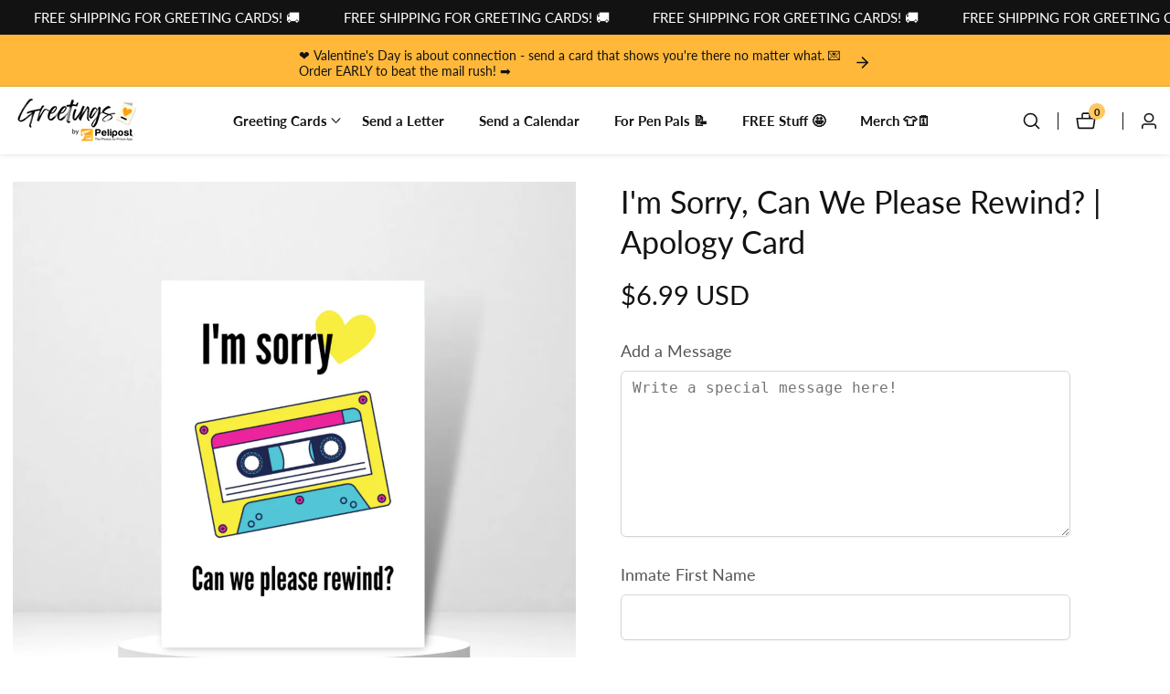

--- FILE ---
content_type: text/html; charset=utf-8
request_url: https://greetings.pelipost.com/products/im-sorry-can-we-please-rewind-funny-personalized-greeting-card-for-someone-in-jail-or-prison
body_size: 60369
content:

<!doctype html>
<html
  class="no-js"
  lang="en"
  
>
  <head>
    <meta charset="utf-8">
    <meta http-equiv="X-UA-Compatible" content="IE=edge">
    <meta name="viewport" content="width=device-width,initial-scale=1">
    <meta name="theme-color" content="">
    <link rel="canonical" href="https://greetings.pelipost.com/products/im-sorry-can-we-please-rewind-funny-personalized-greeting-card-for-someone-in-jail-or-prison">
    <link rel="preconnect" href="https://cdn.shopify.com" crossorigin><link rel="icon" type="image/png" href="//greetings.pelipost.com/cdn/shop/files/Untitled_design_4_32x32.png?v=1713457989"><link rel="preconnect" href="https://fonts.shopifycdn.com" crossorigin><title>
      I&#39;m Sorry, Can We Please Rewind? | Apology Card
 &ndash; Greetings by Pelipost</title>

    
      <meta name="description" content="Send jail mail with Greetings by Pelipost. I&#39;m Sorry cards designed for someone in jail or prison.">
    

    

<meta property="og:site_name" content="Greetings by Pelipost">
<meta property="og:url" content="https://greetings.pelipost.com/products/im-sorry-can-we-please-rewind-funny-personalized-greeting-card-for-someone-in-jail-or-prison">
<meta property="og:title" content="I&#39;m Sorry, Can We Please Rewind? | Apology Card">
<meta property="og:type" content="product">
<meta property="og:description" content="Send jail mail with Greetings by Pelipost. I&#39;m Sorry cards designed for someone in jail or prison."><meta property="og:image" content="http://greetings.pelipost.com/cdn/shop/files/8_c2984b1b-5d7a-4160-9c14-07f3cd8e0074.png?v=1688755185">
  <meta property="og:image:secure_url" content="https://greetings.pelipost.com/cdn/shop/files/8_c2984b1b-5d7a-4160-9c14-07f3cd8e0074.png?v=1688755185">
  <meta property="og:image:width" content="1080">
  <meta property="og:image:height" content="1080"><meta property="og:price:amount" content="6.99">
  <meta property="og:price:currency" content="USD"><meta name="twitter:site" content="@pelipostapp"><meta name="twitter:card" content="summary_large_image">
<meta name="twitter:title" content="I&#39;m Sorry, Can We Please Rewind? | Apology Card">
<meta name="twitter:description" content="Send jail mail with Greetings by Pelipost. I&#39;m Sorry cards designed for someone in jail or prison.">


    <script src="//greetings.pelipost.com/cdn/shop/t/11/assets/constants.js?v=158563610161624409731752169565" defer="defer"></script>
    <script src="//greetings.pelipost.com/cdn/shop/t/11/assets/pubsub.js?v=158357773527763999511752169565" defer="defer"></script>
    <script src="//greetings.pelipost.com/cdn/shop/t/11/assets/global.js?v=38734537295787107581752169565" defer="defer"></script>
    <script src="//greetings.pelipost.com/cdn/shop/t/11/assets/swiper-bundle.min.js?v=2172511954140529931752169565"></script>
    <script src="//greetings.pelipost.com/cdn/shop/t/11/assets/custom.js?v=81241783025885445871752169565" defer="defer"></script>

    <script>window.performance && window.performance.mark && window.performance.mark('shopify.content_for_header.start');</script><meta name="google-site-verification" content="sqSluT8MZcp6ZTCrMpsgl1lnl1vCIsr2fzW75lEWNY0">
<meta name="facebook-domain-verification" content="6n7uzxkului50pnvab1j7agsq8qr4c">
<meta id="shopify-digital-wallet" name="shopify-digital-wallet" content="/68321640736/digital_wallets/dialog">
<meta name="shopify-checkout-api-token" content="91626bcd1ea6dcd22522a306f976b5d1">
<meta id="in-context-paypal-metadata" data-shop-id="68321640736" data-venmo-supported="false" data-environment="production" data-locale="en_US" data-paypal-v4="true" data-currency="USD">
<link rel="alternate" type="application/json+oembed" href="https://greetings.pelipost.com/products/im-sorry-can-we-please-rewind-funny-personalized-greeting-card-for-someone-in-jail-or-prison.oembed">
<script async="async" src="/checkouts/internal/preloads.js?locale=en-US"></script>
<link rel="preconnect" href="https://shop.app" crossorigin="anonymous">
<script async="async" src="https://shop.app/checkouts/internal/preloads.js?locale=en-US&shop_id=68321640736" crossorigin="anonymous"></script>
<script id="apple-pay-shop-capabilities" type="application/json">{"shopId":68321640736,"countryCode":"US","currencyCode":"USD","merchantCapabilities":["supports3DS"],"merchantId":"gid:\/\/shopify\/Shop\/68321640736","merchantName":"Greetings by Pelipost","requiredBillingContactFields":["postalAddress","email"],"requiredShippingContactFields":["postalAddress","email"],"shippingType":"shipping","supportedNetworks":["visa","masterCard","amex","discover","elo","jcb"],"total":{"type":"pending","label":"Greetings by Pelipost","amount":"1.00"},"shopifyPaymentsEnabled":true,"supportsSubscriptions":true}</script>
<script id="shopify-features" type="application/json">{"accessToken":"91626bcd1ea6dcd22522a306f976b5d1","betas":["rich-media-storefront-analytics"],"domain":"greetings.pelipost.com","predictiveSearch":true,"shopId":68321640736,"locale":"en"}</script>
<script>var Shopify = Shopify || {};
Shopify.shop = "pelipost-greetings.myshopify.com";
Shopify.locale = "en";
Shopify.currency = {"active":"USD","rate":"1.0"};
Shopify.country = "US";
Shopify.theme = {"name":"Mavon (7.17.25) - Added PrintLane","id":180952432928,"schema_name":"Mavon","schema_version":"5.1.0","theme_store_id":1979,"role":"main"};
Shopify.theme.handle = "null";
Shopify.theme.style = {"id":null,"handle":null};
Shopify.cdnHost = "greetings.pelipost.com/cdn";
Shopify.routes = Shopify.routes || {};
Shopify.routes.root = "/";</script>
<script type="module">!function(o){(o.Shopify=o.Shopify||{}).modules=!0}(window);</script>
<script>!function(o){function n(){var o=[];function n(){o.push(Array.prototype.slice.apply(arguments))}return n.q=o,n}var t=o.Shopify=o.Shopify||{};t.loadFeatures=n(),t.autoloadFeatures=n()}(window);</script>
<script>
  window.ShopifyPay = window.ShopifyPay || {};
  window.ShopifyPay.apiHost = "shop.app\/pay";
  window.ShopifyPay.redirectState = null;
</script>
<script id="shop-js-analytics" type="application/json">{"pageType":"product"}</script>
<script defer="defer" async type="module" src="//greetings.pelipost.com/cdn/shopifycloud/shop-js/modules/v2/client.init-shop-cart-sync_IZsNAliE.en.esm.js"></script>
<script defer="defer" async type="module" src="//greetings.pelipost.com/cdn/shopifycloud/shop-js/modules/v2/chunk.common_0OUaOowp.esm.js"></script>
<script type="module">
  await import("//greetings.pelipost.com/cdn/shopifycloud/shop-js/modules/v2/client.init-shop-cart-sync_IZsNAliE.en.esm.js");
await import("//greetings.pelipost.com/cdn/shopifycloud/shop-js/modules/v2/chunk.common_0OUaOowp.esm.js");

  window.Shopify.SignInWithShop?.initShopCartSync?.({"fedCMEnabled":true,"windoidEnabled":true});

</script>
<script defer="defer" async type="module" src="//greetings.pelipost.com/cdn/shopifycloud/shop-js/modules/v2/client.payment-terms_CNlwjfZz.en.esm.js"></script>
<script defer="defer" async type="module" src="//greetings.pelipost.com/cdn/shopifycloud/shop-js/modules/v2/chunk.common_0OUaOowp.esm.js"></script>
<script defer="defer" async type="module" src="//greetings.pelipost.com/cdn/shopifycloud/shop-js/modules/v2/chunk.modal_CGo_dVj3.esm.js"></script>
<script type="module">
  await import("//greetings.pelipost.com/cdn/shopifycloud/shop-js/modules/v2/client.payment-terms_CNlwjfZz.en.esm.js");
await import("//greetings.pelipost.com/cdn/shopifycloud/shop-js/modules/v2/chunk.common_0OUaOowp.esm.js");
await import("//greetings.pelipost.com/cdn/shopifycloud/shop-js/modules/v2/chunk.modal_CGo_dVj3.esm.js");

  
</script>
<script>
  window.Shopify = window.Shopify || {};
  if (!window.Shopify.featureAssets) window.Shopify.featureAssets = {};
  window.Shopify.featureAssets['shop-js'] = {"shop-cart-sync":["modules/v2/client.shop-cart-sync_DLOhI_0X.en.esm.js","modules/v2/chunk.common_0OUaOowp.esm.js"],"init-fed-cm":["modules/v2/client.init-fed-cm_C6YtU0w6.en.esm.js","modules/v2/chunk.common_0OUaOowp.esm.js"],"shop-button":["modules/v2/client.shop-button_BCMx7GTG.en.esm.js","modules/v2/chunk.common_0OUaOowp.esm.js"],"shop-cash-offers":["modules/v2/client.shop-cash-offers_BT26qb5j.en.esm.js","modules/v2/chunk.common_0OUaOowp.esm.js","modules/v2/chunk.modal_CGo_dVj3.esm.js"],"init-windoid":["modules/v2/client.init-windoid_B9PkRMql.en.esm.js","modules/v2/chunk.common_0OUaOowp.esm.js"],"init-shop-email-lookup-coordinator":["modules/v2/client.init-shop-email-lookup-coordinator_DZkqjsbU.en.esm.js","modules/v2/chunk.common_0OUaOowp.esm.js"],"shop-toast-manager":["modules/v2/client.shop-toast-manager_Di2EnuM7.en.esm.js","modules/v2/chunk.common_0OUaOowp.esm.js"],"shop-login-button":["modules/v2/client.shop-login-button_BtqW_SIO.en.esm.js","modules/v2/chunk.common_0OUaOowp.esm.js","modules/v2/chunk.modal_CGo_dVj3.esm.js"],"avatar":["modules/v2/client.avatar_BTnouDA3.en.esm.js"],"pay-button":["modules/v2/client.pay-button_CWa-C9R1.en.esm.js","modules/v2/chunk.common_0OUaOowp.esm.js"],"init-shop-cart-sync":["modules/v2/client.init-shop-cart-sync_IZsNAliE.en.esm.js","modules/v2/chunk.common_0OUaOowp.esm.js"],"init-customer-accounts":["modules/v2/client.init-customer-accounts_DenGwJTU.en.esm.js","modules/v2/client.shop-login-button_BtqW_SIO.en.esm.js","modules/v2/chunk.common_0OUaOowp.esm.js","modules/v2/chunk.modal_CGo_dVj3.esm.js"],"init-shop-for-new-customer-accounts":["modules/v2/client.init-shop-for-new-customer-accounts_JdHXxpS9.en.esm.js","modules/v2/client.shop-login-button_BtqW_SIO.en.esm.js","modules/v2/chunk.common_0OUaOowp.esm.js","modules/v2/chunk.modal_CGo_dVj3.esm.js"],"init-customer-accounts-sign-up":["modules/v2/client.init-customer-accounts-sign-up_D6__K_p8.en.esm.js","modules/v2/client.shop-login-button_BtqW_SIO.en.esm.js","modules/v2/chunk.common_0OUaOowp.esm.js","modules/v2/chunk.modal_CGo_dVj3.esm.js"],"checkout-modal":["modules/v2/client.checkout-modal_C_ZQDY6s.en.esm.js","modules/v2/chunk.common_0OUaOowp.esm.js","modules/v2/chunk.modal_CGo_dVj3.esm.js"],"shop-follow-button":["modules/v2/client.shop-follow-button_XetIsj8l.en.esm.js","modules/v2/chunk.common_0OUaOowp.esm.js","modules/v2/chunk.modal_CGo_dVj3.esm.js"],"lead-capture":["modules/v2/client.lead-capture_DvA72MRN.en.esm.js","modules/v2/chunk.common_0OUaOowp.esm.js","modules/v2/chunk.modal_CGo_dVj3.esm.js"],"shop-login":["modules/v2/client.shop-login_ClXNxyh6.en.esm.js","modules/v2/chunk.common_0OUaOowp.esm.js","modules/v2/chunk.modal_CGo_dVj3.esm.js"],"payment-terms":["modules/v2/client.payment-terms_CNlwjfZz.en.esm.js","modules/v2/chunk.common_0OUaOowp.esm.js","modules/v2/chunk.modal_CGo_dVj3.esm.js"]};
</script>
<script>(function() {
  var isLoaded = false;
  function asyncLoad() {
    if (isLoaded) return;
    isLoaded = true;
    var urls = ["\/\/d1liekpayvooaz.cloudfront.net\/apps\/customizery\/customizery.js?shop=pelipost-greetings.myshopify.com","\/\/cdn.shopify.com\/proxy\/e9a370253bc3f4e7d60fd6f29460ab7ed746605e743035f52d8120db79c285bb\/bingshoppingtool-t2app-prod.trafficmanager.net\/uet\/tracking_script?shop=pelipost-greetings.myshopify.com\u0026sp-cache-control=cHVibGljLCBtYXgtYWdlPTkwMA","https:\/\/orderstatus.w3apps.co\/js\/orderlookup.js?shop=pelipost-greetings.myshopify.com","https:\/\/d1639lhkj5l89m.cloudfront.net\/js\/storefront\/uppromote.js?shop=pelipost-greetings.myshopify.com","https:\/\/cdn-bundler.nice-team.net\/app\/js\/bundler.js?shop=pelipost-greetings.myshopify.com","https:\/\/cdn.s3.pop-convert.com\/pcjs.production.min.js?unique_id=pelipost-greetings.myshopify.com\u0026shop=pelipost-greetings.myshopify.com","https:\/\/script.pop-convert.com\/new-micro\/production.pc.min.js?unique_id=pelipost-greetings.myshopify.com\u0026shop=pelipost-greetings.myshopify.com"];
    for (var i = 0; i < urls.length; i++) {
      var s = document.createElement('script');
      s.type = 'text/javascript';
      s.async = true;
      s.src = urls[i];
      var x = document.getElementsByTagName('script')[0];
      x.parentNode.insertBefore(s, x);
    }
  };
  if(window.attachEvent) {
    window.attachEvent('onload', asyncLoad);
  } else {
    window.addEventListener('load', asyncLoad, false);
  }
})();</script>
<script id="__st">var __st={"a":68321640736,"offset":-18000,"reqid":"cde78095-2f4d-499a-90a8-684c5925d954-1768480585","pageurl":"greetings.pelipost.com\/products\/im-sorry-can-we-please-rewind-funny-personalized-greeting-card-for-someone-in-jail-or-prison","u":"eb2085653781","p":"product","rtyp":"product","rid":8388619108640};</script>
<script>window.ShopifyPaypalV4VisibilityTracking = true;</script>
<script id="captcha-bootstrap">!function(){'use strict';const t='contact',e='account',n='new_comment',o=[[t,t],['blogs',n],['comments',n],[t,'customer']],c=[[e,'customer_login'],[e,'guest_login'],[e,'recover_customer_password'],[e,'create_customer']],r=t=>t.map((([t,e])=>`form[action*='/${t}']:not([data-nocaptcha='true']) input[name='form_type'][value='${e}']`)).join(','),a=t=>()=>t?[...document.querySelectorAll(t)].map((t=>t.form)):[];function s(){const t=[...o],e=r(t);return a(e)}const i='password',u='form_key',d=['recaptcha-v3-token','g-recaptcha-response','h-captcha-response',i],f=()=>{try{return window.sessionStorage}catch{return}},m='__shopify_v',_=t=>t.elements[u];function p(t,e,n=!1){try{const o=window.sessionStorage,c=JSON.parse(o.getItem(e)),{data:r}=function(t){const{data:e,action:n}=t;return t[m]||n?{data:e,action:n}:{data:t,action:n}}(c);for(const[e,n]of Object.entries(r))t.elements[e]&&(t.elements[e].value=n);n&&o.removeItem(e)}catch(o){console.error('form repopulation failed',{error:o})}}const l='form_type',E='cptcha';function T(t){t.dataset[E]=!0}const w=window,h=w.document,L='Shopify',v='ce_forms',y='captcha';let A=!1;((t,e)=>{const n=(g='f06e6c50-85a8-45c8-87d0-21a2b65856fe',I='https://cdn.shopify.com/shopifycloud/storefront-forms-hcaptcha/ce_storefront_forms_captcha_hcaptcha.v1.5.2.iife.js',D={infoText:'Protected by hCaptcha',privacyText:'Privacy',termsText:'Terms'},(t,e,n)=>{const o=w[L][v],c=o.bindForm;if(c)return c(t,g,e,D).then(n);var r;o.q.push([[t,g,e,D],n]),r=I,A||(h.body.append(Object.assign(h.createElement('script'),{id:'captcha-provider',async:!0,src:r})),A=!0)});var g,I,D;w[L]=w[L]||{},w[L][v]=w[L][v]||{},w[L][v].q=[],w[L][y]=w[L][y]||{},w[L][y].protect=function(t,e){n(t,void 0,e),T(t)},Object.freeze(w[L][y]),function(t,e,n,w,h,L){const[v,y,A,g]=function(t,e,n){const i=e?o:[],u=t?c:[],d=[...i,...u],f=r(d),m=r(i),_=r(d.filter((([t,e])=>n.includes(e))));return[a(f),a(m),a(_),s()]}(w,h,L),I=t=>{const e=t.target;return e instanceof HTMLFormElement?e:e&&e.form},D=t=>v().includes(t);t.addEventListener('submit',(t=>{const e=I(t);if(!e)return;const n=D(e)&&!e.dataset.hcaptchaBound&&!e.dataset.recaptchaBound,o=_(e),c=g().includes(e)&&(!o||!o.value);(n||c)&&t.preventDefault(),c&&!n&&(function(t){try{if(!f())return;!function(t){const e=f();if(!e)return;const n=_(t);if(!n)return;const o=n.value;o&&e.removeItem(o)}(t);const e=Array.from(Array(32),(()=>Math.random().toString(36)[2])).join('');!function(t,e){_(t)||t.append(Object.assign(document.createElement('input'),{type:'hidden',name:u})),t.elements[u].value=e}(t,e),function(t,e){const n=f();if(!n)return;const o=[...t.querySelectorAll(`input[type='${i}']`)].map((({name:t})=>t)),c=[...d,...o],r={};for(const[a,s]of new FormData(t).entries())c.includes(a)||(r[a]=s);n.setItem(e,JSON.stringify({[m]:1,action:t.action,data:r}))}(t,e)}catch(e){console.error('failed to persist form',e)}}(e),e.submit())}));const S=(t,e)=>{t&&!t.dataset[E]&&(n(t,e.some((e=>e===t))),T(t))};for(const o of['focusin','change'])t.addEventListener(o,(t=>{const e=I(t);D(e)&&S(e,y())}));const B=e.get('form_key'),M=e.get(l),P=B&&M;t.addEventListener('DOMContentLoaded',(()=>{const t=y();if(P)for(const e of t)e.elements[l].value===M&&p(e,B);[...new Set([...A(),...v().filter((t=>'true'===t.dataset.shopifyCaptcha))])].forEach((e=>S(e,t)))}))}(h,new URLSearchParams(w.location.search),n,t,e,['guest_login'])})(!0,!0)}();</script>
<script integrity="sha256-4kQ18oKyAcykRKYeNunJcIwy7WH5gtpwJnB7kiuLZ1E=" data-source-attribution="shopify.loadfeatures" defer="defer" src="//greetings.pelipost.com/cdn/shopifycloud/storefront/assets/storefront/load_feature-a0a9edcb.js" crossorigin="anonymous"></script>
<script crossorigin="anonymous" defer="defer" src="//greetings.pelipost.com/cdn/shopifycloud/storefront/assets/shopify_pay/storefront-65b4c6d7.js?v=20250812"></script>
<script data-source-attribution="shopify.dynamic_checkout.dynamic.init">var Shopify=Shopify||{};Shopify.PaymentButton=Shopify.PaymentButton||{isStorefrontPortableWallets:!0,init:function(){window.Shopify.PaymentButton.init=function(){};var t=document.createElement("script");t.src="https://greetings.pelipost.com/cdn/shopifycloud/portable-wallets/latest/portable-wallets.en.js",t.type="module",document.head.appendChild(t)}};
</script>
<script data-source-attribution="shopify.dynamic_checkout.buyer_consent">
  function portableWalletsHideBuyerConsent(e){var t=document.getElementById("shopify-buyer-consent"),n=document.getElementById("shopify-subscription-policy-button");t&&n&&(t.classList.add("hidden"),t.setAttribute("aria-hidden","true"),n.removeEventListener("click",e))}function portableWalletsShowBuyerConsent(e){var t=document.getElementById("shopify-buyer-consent"),n=document.getElementById("shopify-subscription-policy-button");t&&n&&(t.classList.remove("hidden"),t.removeAttribute("aria-hidden"),n.addEventListener("click",e))}window.Shopify?.PaymentButton&&(window.Shopify.PaymentButton.hideBuyerConsent=portableWalletsHideBuyerConsent,window.Shopify.PaymentButton.showBuyerConsent=portableWalletsShowBuyerConsent);
</script>
<script data-source-attribution="shopify.dynamic_checkout.cart.bootstrap">document.addEventListener("DOMContentLoaded",(function(){function t(){return document.querySelector("shopify-accelerated-checkout-cart, shopify-accelerated-checkout")}if(t())Shopify.PaymentButton.init();else{new MutationObserver((function(e,n){t()&&(Shopify.PaymentButton.init(),n.disconnect())})).observe(document.body,{childList:!0,subtree:!0})}}));
</script>
<script id='scb4127' type='text/javascript' async='' src='https://greetings.pelipost.com/cdn/shopifycloud/privacy-banner/storefront-banner.js'></script><link id="shopify-accelerated-checkout-styles" rel="stylesheet" media="screen" href="https://greetings.pelipost.com/cdn/shopifycloud/portable-wallets/latest/accelerated-checkout-backwards-compat.css" crossorigin="anonymous">
<style id="shopify-accelerated-checkout-cart">
        #shopify-buyer-consent {
  margin-top: 1em;
  display: inline-block;
  width: 100%;
}

#shopify-buyer-consent.hidden {
  display: none;
}

#shopify-subscription-policy-button {
  background: none;
  border: none;
  padding: 0;
  text-decoration: underline;
  font-size: inherit;
  cursor: pointer;
}

#shopify-subscription-policy-button::before {
  box-shadow: none;
}

      </style>
<script id="sections-script" data-sections="header" defer="defer" src="//greetings.pelipost.com/cdn/shop/t/11/compiled_assets/scripts.js?1333"></script>
<script>window.performance && window.performance.mark && window.performance.mark('shopify.content_for_header.end');</script>


    <style data-shopify>
        @font-face {
  font-family: Lato;
  font-weight: 400;
  font-style: normal;
  font-display: swap;
  src: url("//greetings.pelipost.com/cdn/fonts/lato/lato_n4.c3b93d431f0091c8be23185e15c9d1fee1e971c5.woff2") format("woff2"),
       url("//greetings.pelipost.com/cdn/fonts/lato/lato_n4.d5c00c781efb195594fd2fd4ad04f7882949e327.woff") format("woff");
}

        @font-face {
  font-family: Lato;
  font-weight: 700;
  font-style: normal;
  font-display: swap;
  src: url("//greetings.pelipost.com/cdn/fonts/lato/lato_n7.900f219bc7337bc57a7a2151983f0a4a4d9d5dcf.woff2") format("woff2"),
       url("//greetings.pelipost.com/cdn/fonts/lato/lato_n7.a55c60751adcc35be7c4f8a0313f9698598612ee.woff") format("woff");
}

        @font-face {
  font-family: Lato;
  font-weight: 400;
  font-style: italic;
  font-display: swap;
  src: url("//greetings.pelipost.com/cdn/fonts/lato/lato_i4.09c847adc47c2fefc3368f2e241a3712168bc4b6.woff2") format("woff2"),
       url("//greetings.pelipost.com/cdn/fonts/lato/lato_i4.3c7d9eb6c1b0a2bf62d892c3ee4582b016d0f30c.woff") format("woff");
}

        @font-face {
  font-family: Lato;
  font-weight: 700;
  font-style: italic;
  font-display: swap;
  src: url("//greetings.pelipost.com/cdn/fonts/lato/lato_i7.16ba75868b37083a879b8dd9f2be44e067dfbf92.woff2") format("woff2"),
       url("//greetings.pelipost.com/cdn/fonts/lato/lato_i7.4c07c2b3b7e64ab516aa2f2081d2bb0366b9dce8.woff") format("woff");
}

        @font-face {
  font-family: Lato;
  font-weight: 400;
  font-style: normal;
  font-display: swap;
  src: url("//greetings.pelipost.com/cdn/fonts/lato/lato_n4.c3b93d431f0091c8be23185e15c9d1fee1e971c5.woff2") format("woff2"),
       url("//greetings.pelipost.com/cdn/fonts/lato/lato_n4.d5c00c781efb195594fd2fd4ad04f7882949e327.woff") format("woff");
}


        :root {
          --font-body-family: Lato, sans-serif;
          --font-body-style: normal;
          --font-body-weight: 400;

          --font-heading-family: Lato, sans-serif;
          --font-heading-style: normal;
          --font-heading-weight: 400;

          --color-base-text: 18, 18, 18;
      	  --color-base-text-link-hover: , , ;
          --color-base-background-1: 255, 255, 255;
          --color-base-background-2: 253, 249, 238;

          --color-base-solid-button-labels: 18, 18, 18;
          --color-base-outline-button-labels: 19, 19, 19;
          --color-base-accent-1: 255, 199, 99;
          --color-base-accent-2: 255, 184, 57;
          --payment-terms-background-color: #FFFFFF;

      	--font-body-size: 0.95;
      	--font-heading-size: 0.8947368421052632;
      	--heading-letter-spacing: 0px;
      	--header-text-case: none;

      	--button-border-width: 1px;
        --button-border-radius: 4px;
        --button-letter-spacing: 1px;
      	--button-font-size: 1.0526315789473684;
      	--button-text-case: none;
        --button-font-weight: bold;


        --container-lg-width: 143rem;
        --page-width: 143rem;
        --container-fluid-offset: 5rem;
        --transition: all 0.3s ease 0s;
        --duration-long: 500ms;
        --grid-desktop-vertical-spacing: 20px;
        --grid-desktop-horizontal-spacing: 20px;
        --grid-mobile-vertical-spacing: 20px;
        --grid-mobile-horizontal-spacing: 20px;
        }

        *,
        *::before,
        *::after {
          box-sizing: inherit;
        }

        html {
          box-sizing: border-box;
          height: 100%;
          margin: 0;
          padding: 0;
      	font-size: calc(var(--font-body-size) * 62.5%);
        }

        body {
      	margin: 0;
          min-height: 100%;
          font-size: 1.5rem;
      	letter-spacing: 0px;
          line-height: calc(1 + 0.8 / var(--font-body-size));
          font-family: var(--font-body-family);
          font-style: var(--font-body-style);
          font-weight: var(--font-body-weight);
          position: relative;
          visibility: visible;
          overflow-x: hidden;
        }
      @media only screen and (min-width: 992px){
          body {
            font-size: 1.6rem;
          }
      }
    </style>

    <link href="//greetings.pelipost.com/cdn/shop/t/11/assets/base.css?v=123397051303518100631752169565" rel="stylesheet" type="text/css" media="all" />
<link href="//greetings.pelipost.com/cdn/shop/t/11/assets/swiper-bundle.min.css?v=139857924144629129411752169565" rel="stylesheet" type="text/css" media="all" />
<link rel="preload" as="font" href="//greetings.pelipost.com/cdn/fonts/lato/lato_n4.c3b93d431f0091c8be23185e15c9d1fee1e971c5.woff2" type="font/woff2" crossorigin><link rel="preload" as="font" href="//greetings.pelipost.com/cdn/fonts/lato/lato_n4.c3b93d431f0091c8be23185e15c9d1fee1e971c5.woff2" type="font/woff2" crossorigin><link
        rel="stylesheet"
        href="//greetings.pelipost.com/cdn/shop/t/11/assets/component-predictive-search.css?v=31676036198337601341752169565"
        media="print"
        onload="this.media='all'"
      ><script>
        document.documentElement.className = document.documentElement.className.replace('no-js', 'js');
        if (Shopify.designMode) {
        document.documentElement.classList.add('shopify-design-mode');
      }
    </script>
  <!-- BEGIN app block: shopify://apps/live-product-options/blocks/app-embed/88bfdf40-5e27-4962-a966-70c8d1e87757 --><script>
  window.theme = window.theme || {};window.theme.moneyFormat = "${{amount}} USD";window.theme.moneyFormatWithCurrency = "${{amount}} USD";
  window.theme.currencies = ['AED','AUD','CAD','CHF','CZK','DKK','EUR','GBP','HKD','ILS','JPY','KRW','MYR','NZD','PLN','SEK','SGD','USD'];
</script><script src="https://assets.cloudlift.app/api/assets/options.js?shop=pelipost-greetings.myshopify.com" defer="defer"></script>
<!-- END app block --><!-- BEGIN app block: shopify://apps/upload-lift/blocks/app-embed/3c98bdcb-7587-4ade-bfe4-7d8af00d05ca -->
<script src="https://assets.cloudlift.app/api/assets/upload.js?shop=pelipost-greetings.myshopify.com" defer="defer"></script>

<!-- END app block --><!-- BEGIN app block: shopify://apps/printlane/blocks/app-embed/65e75e18-2d15-42fd-99e4-95daf8c89e93 -->

  <!-- Printlane: start include -->
  <script type="text/javascript">
    (function() {
      window.printlane_shopify_data = window.colorlab_shopify_data = {
        cartRowSelector: 'tr',
        currentVariantId: '45484347982112',
        customizableVariants: [],
        generateThumbnail: false,
        pageType: 'product',
        productFormSelector: 'form[action*="/cart/add"]',
        rootLocale: 'en' || document.documentElement.lang
      };
    })();
  </script>
  <script src="https://designer.printlane.com/js/shopify/68321640736.js" async="async" importance="high"></script>
  <!-- Printlane: end include -->

<!-- END app block --><script src="https://cdn.shopify.com/extensions/019a4bd6-5189-7b1b-88e6-ae4214511ca1/vite-vue3-typescript-eslint-prettier-32/assets/main.js" type="text/javascript" defer="defer"></script>
<link href="https://monorail-edge.shopifysvc.com" rel="dns-prefetch">
<script>(function(){if ("sendBeacon" in navigator && "performance" in window) {try {var session_token_from_headers = performance.getEntriesByType('navigation')[0].serverTiming.find(x => x.name == '_s').description;} catch {var session_token_from_headers = undefined;}var session_cookie_matches = document.cookie.match(/_shopify_s=([^;]*)/);var session_token_from_cookie = session_cookie_matches && session_cookie_matches.length === 2 ? session_cookie_matches[1] : "";var session_token = session_token_from_headers || session_token_from_cookie || "";function handle_abandonment_event(e) {var entries = performance.getEntries().filter(function(entry) {return /monorail-edge.shopifysvc.com/.test(entry.name);});if (!window.abandonment_tracked && entries.length === 0) {window.abandonment_tracked = true;var currentMs = Date.now();var navigation_start = performance.timing.navigationStart;var payload = {shop_id: 68321640736,url: window.location.href,navigation_start,duration: currentMs - navigation_start,session_token,page_type: "product"};window.navigator.sendBeacon("https://monorail-edge.shopifysvc.com/v1/produce", JSON.stringify({schema_id: "online_store_buyer_site_abandonment/1.1",payload: payload,metadata: {event_created_at_ms: currentMs,event_sent_at_ms: currentMs}}));}}window.addEventListener('pagehide', handle_abandonment_event);}}());</script>
<script id="web-pixels-manager-setup">(function e(e,d,r,n,o){if(void 0===o&&(o={}),!Boolean(null===(a=null===(i=window.Shopify)||void 0===i?void 0:i.analytics)||void 0===a?void 0:a.replayQueue)){var i,a;window.Shopify=window.Shopify||{};var t=window.Shopify;t.analytics=t.analytics||{};var s=t.analytics;s.replayQueue=[],s.publish=function(e,d,r){return s.replayQueue.push([e,d,r]),!0};try{self.performance.mark("wpm:start")}catch(e){}var l=function(){var e={modern:/Edge?\/(1{2}[4-9]|1[2-9]\d|[2-9]\d{2}|\d{4,})\.\d+(\.\d+|)|Firefox\/(1{2}[4-9]|1[2-9]\d|[2-9]\d{2}|\d{4,})\.\d+(\.\d+|)|Chrom(ium|e)\/(9{2}|\d{3,})\.\d+(\.\d+|)|(Maci|X1{2}).+ Version\/(15\.\d+|(1[6-9]|[2-9]\d|\d{3,})\.\d+)([,.]\d+|)( \(\w+\)|)( Mobile\/\w+|) Safari\/|Chrome.+OPR\/(9{2}|\d{3,})\.\d+\.\d+|(CPU[ +]OS|iPhone[ +]OS|CPU[ +]iPhone|CPU IPhone OS|CPU iPad OS)[ +]+(15[._]\d+|(1[6-9]|[2-9]\d|\d{3,})[._]\d+)([._]\d+|)|Android:?[ /-](13[3-9]|1[4-9]\d|[2-9]\d{2}|\d{4,})(\.\d+|)(\.\d+|)|Android.+Firefox\/(13[5-9]|1[4-9]\d|[2-9]\d{2}|\d{4,})\.\d+(\.\d+|)|Android.+Chrom(ium|e)\/(13[3-9]|1[4-9]\d|[2-9]\d{2}|\d{4,})\.\d+(\.\d+|)|SamsungBrowser\/([2-9]\d|\d{3,})\.\d+/,legacy:/Edge?\/(1[6-9]|[2-9]\d|\d{3,})\.\d+(\.\d+|)|Firefox\/(5[4-9]|[6-9]\d|\d{3,})\.\d+(\.\d+|)|Chrom(ium|e)\/(5[1-9]|[6-9]\d|\d{3,})\.\d+(\.\d+|)([\d.]+$|.*Safari\/(?![\d.]+ Edge\/[\d.]+$))|(Maci|X1{2}).+ Version\/(10\.\d+|(1[1-9]|[2-9]\d|\d{3,})\.\d+)([,.]\d+|)( \(\w+\)|)( Mobile\/\w+|) Safari\/|Chrome.+OPR\/(3[89]|[4-9]\d|\d{3,})\.\d+\.\d+|(CPU[ +]OS|iPhone[ +]OS|CPU[ +]iPhone|CPU IPhone OS|CPU iPad OS)[ +]+(10[._]\d+|(1[1-9]|[2-9]\d|\d{3,})[._]\d+)([._]\d+|)|Android:?[ /-](13[3-9]|1[4-9]\d|[2-9]\d{2}|\d{4,})(\.\d+|)(\.\d+|)|Mobile Safari.+OPR\/([89]\d|\d{3,})\.\d+\.\d+|Android.+Firefox\/(13[5-9]|1[4-9]\d|[2-9]\d{2}|\d{4,})\.\d+(\.\d+|)|Android.+Chrom(ium|e)\/(13[3-9]|1[4-9]\d|[2-9]\d{2}|\d{4,})\.\d+(\.\d+|)|Android.+(UC? ?Browser|UCWEB|U3)[ /]?(15\.([5-9]|\d{2,})|(1[6-9]|[2-9]\d|\d{3,})\.\d+)\.\d+|SamsungBrowser\/(5\.\d+|([6-9]|\d{2,})\.\d+)|Android.+MQ{2}Browser\/(14(\.(9|\d{2,})|)|(1[5-9]|[2-9]\d|\d{3,})(\.\d+|))(\.\d+|)|K[Aa][Ii]OS\/(3\.\d+|([4-9]|\d{2,})\.\d+)(\.\d+|)/},d=e.modern,r=e.legacy,n=navigator.userAgent;return n.match(d)?"modern":n.match(r)?"legacy":"unknown"}(),u="modern"===l?"modern":"legacy",c=(null!=n?n:{modern:"",legacy:""})[u],f=function(e){return[e.baseUrl,"/wpm","/b",e.hashVersion,"modern"===e.buildTarget?"m":"l",".js"].join("")}({baseUrl:d,hashVersion:r,buildTarget:u}),m=function(e){var d=e.version,r=e.bundleTarget,n=e.surface,o=e.pageUrl,i=e.monorailEndpoint;return{emit:function(e){var a=e.status,t=e.errorMsg,s=(new Date).getTime(),l=JSON.stringify({metadata:{event_sent_at_ms:s},events:[{schema_id:"web_pixels_manager_load/3.1",payload:{version:d,bundle_target:r,page_url:o,status:a,surface:n,error_msg:t},metadata:{event_created_at_ms:s}}]});if(!i)return console&&console.warn&&console.warn("[Web Pixels Manager] No Monorail endpoint provided, skipping logging."),!1;try{return self.navigator.sendBeacon.bind(self.navigator)(i,l)}catch(e){}var u=new XMLHttpRequest;try{return u.open("POST",i,!0),u.setRequestHeader("Content-Type","text/plain"),u.send(l),!0}catch(e){return console&&console.warn&&console.warn("[Web Pixels Manager] Got an unhandled error while logging to Monorail."),!1}}}}({version:r,bundleTarget:l,surface:e.surface,pageUrl:self.location.href,monorailEndpoint:e.monorailEndpoint});try{o.browserTarget=l,function(e){var d=e.src,r=e.async,n=void 0===r||r,o=e.onload,i=e.onerror,a=e.sri,t=e.scriptDataAttributes,s=void 0===t?{}:t,l=document.createElement("script"),u=document.querySelector("head"),c=document.querySelector("body");if(l.async=n,l.src=d,a&&(l.integrity=a,l.crossOrigin="anonymous"),s)for(var f in s)if(Object.prototype.hasOwnProperty.call(s,f))try{l.dataset[f]=s[f]}catch(e){}if(o&&l.addEventListener("load",o),i&&l.addEventListener("error",i),u)u.appendChild(l);else{if(!c)throw new Error("Did not find a head or body element to append the script");c.appendChild(l)}}({src:f,async:!0,onload:function(){if(!function(){var e,d;return Boolean(null===(d=null===(e=window.Shopify)||void 0===e?void 0:e.analytics)||void 0===d?void 0:d.initialized)}()){var d=window.webPixelsManager.init(e)||void 0;if(d){var r=window.Shopify.analytics;r.replayQueue.forEach((function(e){var r=e[0],n=e[1],o=e[2];d.publishCustomEvent(r,n,o)})),r.replayQueue=[],r.publish=d.publishCustomEvent,r.visitor=d.visitor,r.initialized=!0}}},onerror:function(){return m.emit({status:"failed",errorMsg:"".concat(f," has failed to load")})},sri:function(e){var d=/^sha384-[A-Za-z0-9+/=]+$/;return"string"==typeof e&&d.test(e)}(c)?c:"",scriptDataAttributes:o}),m.emit({status:"loading"})}catch(e){m.emit({status:"failed",errorMsg:(null==e?void 0:e.message)||"Unknown error"})}}})({shopId: 68321640736,storefrontBaseUrl: "https://greetings.pelipost.com",extensionsBaseUrl: "https://extensions.shopifycdn.com/cdn/shopifycloud/web-pixels-manager",monorailEndpoint: "https://monorail-edge.shopifysvc.com/unstable/produce_batch",surface: "storefront-renderer",enabledBetaFlags: ["2dca8a86"],webPixelsConfigList: [{"id":"1822261536","configuration":"{\"account_ID\":\"427524\",\"google_analytics_tracking_tag\":\"1\",\"measurement_id\":\"2\",\"api_secret\":\"3\",\"shop_settings\":\"{\\\"custom_pixel_script\\\":\\\"https:\\\\\\\/\\\\\\\/storage.googleapis.com\\\\\\\/gsf-scripts\\\\\\\/custom-pixels\\\\\\\/pelipost-greetings.js\\\"}\"}","eventPayloadVersion":"v1","runtimeContext":"LAX","scriptVersion":"c6b888297782ed4a1cba19cda43d6625","type":"APP","apiClientId":1558137,"privacyPurposes":[],"dataSharingAdjustments":{"protectedCustomerApprovalScopes":["read_customer_address","read_customer_email","read_customer_name","read_customer_personal_data","read_customer_phone"]}},{"id":"1746960672","configuration":"{\"shopId\":\"148487\",\"env\":\"production\",\"metaData\":\"[]\"}","eventPayloadVersion":"v1","runtimeContext":"STRICT","scriptVersion":"8e11013497942cd9be82d03af35714e6","type":"APP","apiClientId":2773553,"privacyPurposes":[],"dataSharingAdjustments":{"protectedCustomerApprovalScopes":["read_customer_address","read_customer_email","read_customer_name","read_customer_personal_data","read_customer_phone"]}},{"id":"1712259360","configuration":"{\"config\":\"{\\\"google_tag_ids\\\":[\\\"AW-10904374402\\\",\\\"GT-MQJVQDH2\\\",\\\"GT-NB9VKF4\\\",\\\"G-YQ3JKVLC05\\\"],\\\"target_country\\\":\\\"US\\\",\\\"gtag_events\\\":[{\\\"type\\\":\\\"begin_checkout\\\",\\\"action_label\\\":[\\\"G-2SF8HFRKY8\\\",\\\"AW-10904374402\\\/9Q9BCO-NiZgYEIKZzs8o\\\",\\\"MC-PTZBECXCQW\\\",\\\"G-YQ3JKVLC05\\\"]},{\\\"type\\\":\\\"search\\\",\\\"action_label\\\":[\\\"G-2SF8HFRKY8\\\",\\\"MC-PTZBECXCQW\\\",\\\"G-YQ3JKVLC05\\\"]},{\\\"type\\\":\\\"view_item\\\",\\\"action_label\\\":[\\\"G-2SF8HFRKY8\\\",\\\"MC-S4GF4CXW52\\\",\\\"MC-PTZBECXCQW\\\",\\\"G-YQ3JKVLC05\\\"]},{\\\"type\\\":\\\"purchase\\\",\\\"action_label\\\":[\\\"G-2SF8HFRKY8\\\",\\\"MC-S4GF4CXW52\\\",\\\"MC-PTZBECXCQW\\\",\\\"G-YQ3JKVLC05\\\"]},{\\\"type\\\":\\\"page_view\\\",\\\"action_label\\\":[\\\"G-2SF8HFRKY8\\\",\\\"MC-S4GF4CXW52\\\",\\\"MC-PTZBECXCQW\\\",\\\"G-YQ3JKVLC05\\\"]},{\\\"type\\\":\\\"add_payment_info\\\",\\\"action_label\\\":[\\\"G-2SF8HFRKY8\\\",\\\"MC-PTZBECXCQW\\\",\\\"G-YQ3JKVLC05\\\"]},{\\\"type\\\":\\\"add_to_cart\\\",\\\"action_label\\\":[\\\"G-2SF8HFRKY8\\\",\\\"AW-10904374402\\\/OzbICPbyg5gYEIKZzs8o\\\",\\\"MC-PTZBECXCQW\\\",\\\"G-YQ3JKVLC05\\\"]}],\\\"enable_monitoring_mode\\\":false}\"}","eventPayloadVersion":"v1","runtimeContext":"OPEN","scriptVersion":"b2a88bafab3e21179ed38636efcd8a93","type":"APP","apiClientId":1780363,"privacyPurposes":[],"dataSharingAdjustments":{"protectedCustomerApprovalScopes":["read_customer_address","read_customer_email","read_customer_name","read_customer_personal_data","read_customer_phone"]}},{"id":"892436768","configuration":"{\"pixelCode\":\"CS80ILBC77U2VE3KFD00\"}","eventPayloadVersion":"v1","runtimeContext":"STRICT","scriptVersion":"22e92c2ad45662f435e4801458fb78cc","type":"APP","apiClientId":4383523,"privacyPurposes":["ANALYTICS","MARKETING","SALE_OF_DATA"],"dataSharingAdjustments":{"protectedCustomerApprovalScopes":["read_customer_address","read_customer_email","read_customer_name","read_customer_personal_data","read_customer_phone"]}},{"id":"464290080","configuration":"{\"ti\":\"97136870\",\"endpoint\":\"https:\/\/bat.bing.com\/action\/0\"}","eventPayloadVersion":"v1","runtimeContext":"STRICT","scriptVersion":"5ee93563fe31b11d2d65e2f09a5229dc","type":"APP","apiClientId":2997493,"privacyPurposes":["ANALYTICS","MARKETING","SALE_OF_DATA"],"dataSharingAdjustments":{"protectedCustomerApprovalScopes":["read_customer_personal_data"]}},{"id":"282067232","configuration":"{\"myshopifyDomain\":\"pelipost-greetings.myshopify.com\"}","eventPayloadVersion":"v1","runtimeContext":"STRICT","scriptVersion":"23b97d18e2aa74363140dc29c9284e87","type":"APP","apiClientId":2775569,"privacyPurposes":["ANALYTICS","MARKETING","SALE_OF_DATA"],"dataSharingAdjustments":{"protectedCustomerApprovalScopes":["read_customer_address","read_customer_email","read_customer_name","read_customer_phone","read_customer_personal_data"]}},{"id":"253296928","configuration":"{\"pixel_id\":\"601280428208019\",\"pixel_type\":\"facebook_pixel\",\"metaapp_system_user_token\":\"-\"}","eventPayloadVersion":"v1","runtimeContext":"OPEN","scriptVersion":"ca16bc87fe92b6042fbaa3acc2fbdaa6","type":"APP","apiClientId":2329312,"privacyPurposes":["ANALYTICS","MARKETING","SALE_OF_DATA"],"dataSharingAdjustments":{"protectedCustomerApprovalScopes":["read_customer_address","read_customer_email","read_customer_name","read_customer_personal_data","read_customer_phone"]}},{"id":"shopify-app-pixel","configuration":"{}","eventPayloadVersion":"v1","runtimeContext":"STRICT","scriptVersion":"0450","apiClientId":"shopify-pixel","type":"APP","privacyPurposes":["ANALYTICS","MARKETING"]},{"id":"shopify-custom-pixel","eventPayloadVersion":"v1","runtimeContext":"LAX","scriptVersion":"0450","apiClientId":"shopify-pixel","type":"CUSTOM","privacyPurposes":["ANALYTICS","MARKETING"]}],isMerchantRequest: false,initData: {"shop":{"name":"Greetings by Pelipost","paymentSettings":{"currencyCode":"USD"},"myshopifyDomain":"pelipost-greetings.myshopify.com","countryCode":"US","storefrontUrl":"https:\/\/greetings.pelipost.com"},"customer":null,"cart":null,"checkout":null,"productVariants":[{"price":{"amount":6.99,"currencyCode":"USD"},"product":{"title":"I'm Sorry, Can We Please Rewind? | Apology Card","vendor":"Greetings by Pelipost","id":"8388619108640","untranslatedTitle":"I'm Sorry, Can We Please Rewind? | Apology Card","url":"\/products\/im-sorry-can-we-please-rewind-funny-personalized-greeting-card-for-someone-in-jail-or-prison","type":"Greeting Card"},"id":"45484347982112","image":{"src":"\/\/greetings.pelipost.com\/cdn\/shop\/files\/8_c2984b1b-5d7a-4160-9c14-07f3cd8e0074.png?v=1688755185"},"sku":"sorry.png","title":"Default Title","untranslatedTitle":"Default Title"}],"purchasingCompany":null},},"https://greetings.pelipost.com/cdn","7cecd0b6w90c54c6cpe92089d5m57a67346",{"modern":"","legacy":""},{"shopId":"68321640736","storefrontBaseUrl":"https:\/\/greetings.pelipost.com","extensionBaseUrl":"https:\/\/extensions.shopifycdn.com\/cdn\/shopifycloud\/web-pixels-manager","surface":"storefront-renderer","enabledBetaFlags":"[\"2dca8a86\"]","isMerchantRequest":"false","hashVersion":"7cecd0b6w90c54c6cpe92089d5m57a67346","publish":"custom","events":"[[\"page_viewed\",{}],[\"product_viewed\",{\"productVariant\":{\"price\":{\"amount\":6.99,\"currencyCode\":\"USD\"},\"product\":{\"title\":\"I'm Sorry, Can We Please Rewind? | Apology Card\",\"vendor\":\"Greetings by Pelipost\",\"id\":\"8388619108640\",\"untranslatedTitle\":\"I'm Sorry, Can We Please Rewind? | Apology Card\",\"url\":\"\/products\/im-sorry-can-we-please-rewind-funny-personalized-greeting-card-for-someone-in-jail-or-prison\",\"type\":\"Greeting Card\"},\"id\":\"45484347982112\",\"image\":{\"src\":\"\/\/greetings.pelipost.com\/cdn\/shop\/files\/8_c2984b1b-5d7a-4160-9c14-07f3cd8e0074.png?v=1688755185\"},\"sku\":\"sorry.png\",\"title\":\"Default Title\",\"untranslatedTitle\":\"Default Title\"}}]]"});</script><script>
  window.ShopifyAnalytics = window.ShopifyAnalytics || {};
  window.ShopifyAnalytics.meta = window.ShopifyAnalytics.meta || {};
  window.ShopifyAnalytics.meta.currency = 'USD';
  var meta = {"product":{"id":8388619108640,"gid":"gid:\/\/shopify\/Product\/8388619108640","vendor":"Greetings by Pelipost","type":"Greeting Card","handle":"im-sorry-can-we-please-rewind-funny-personalized-greeting-card-for-someone-in-jail-or-prison","variants":[{"id":45484347982112,"price":699,"name":"I'm Sorry, Can We Please Rewind? | Apology Card","public_title":null,"sku":"sorry.png"}],"remote":false},"page":{"pageType":"product","resourceType":"product","resourceId":8388619108640,"requestId":"cde78095-2f4d-499a-90a8-684c5925d954-1768480585"}};
  for (var attr in meta) {
    window.ShopifyAnalytics.meta[attr] = meta[attr];
  }
</script>
<script class="analytics">
  (function () {
    var customDocumentWrite = function(content) {
      var jquery = null;

      if (window.jQuery) {
        jquery = window.jQuery;
      } else if (window.Checkout && window.Checkout.$) {
        jquery = window.Checkout.$;
      }

      if (jquery) {
        jquery('body').append(content);
      }
    };

    var hasLoggedConversion = function(token) {
      if (token) {
        return document.cookie.indexOf('loggedConversion=' + token) !== -1;
      }
      return false;
    }

    var setCookieIfConversion = function(token) {
      if (token) {
        var twoMonthsFromNow = new Date(Date.now());
        twoMonthsFromNow.setMonth(twoMonthsFromNow.getMonth() + 2);

        document.cookie = 'loggedConversion=' + token + '; expires=' + twoMonthsFromNow;
      }
    }

    var trekkie = window.ShopifyAnalytics.lib = window.trekkie = window.trekkie || [];
    if (trekkie.integrations) {
      return;
    }
    trekkie.methods = [
      'identify',
      'page',
      'ready',
      'track',
      'trackForm',
      'trackLink'
    ];
    trekkie.factory = function(method) {
      return function() {
        var args = Array.prototype.slice.call(arguments);
        args.unshift(method);
        trekkie.push(args);
        return trekkie;
      };
    };
    for (var i = 0; i < trekkie.methods.length; i++) {
      var key = trekkie.methods[i];
      trekkie[key] = trekkie.factory(key);
    }
    trekkie.load = function(config) {
      trekkie.config = config || {};
      trekkie.config.initialDocumentCookie = document.cookie;
      var first = document.getElementsByTagName('script')[0];
      var script = document.createElement('script');
      script.type = 'text/javascript';
      script.onerror = function(e) {
        var scriptFallback = document.createElement('script');
        scriptFallback.type = 'text/javascript';
        scriptFallback.onerror = function(error) {
                var Monorail = {
      produce: function produce(monorailDomain, schemaId, payload) {
        var currentMs = new Date().getTime();
        var event = {
          schema_id: schemaId,
          payload: payload,
          metadata: {
            event_created_at_ms: currentMs,
            event_sent_at_ms: currentMs
          }
        };
        return Monorail.sendRequest("https://" + monorailDomain + "/v1/produce", JSON.stringify(event));
      },
      sendRequest: function sendRequest(endpointUrl, payload) {
        // Try the sendBeacon API
        if (window && window.navigator && typeof window.navigator.sendBeacon === 'function' && typeof window.Blob === 'function' && !Monorail.isIos12()) {
          var blobData = new window.Blob([payload], {
            type: 'text/plain'
          });

          if (window.navigator.sendBeacon(endpointUrl, blobData)) {
            return true;
          } // sendBeacon was not successful

        } // XHR beacon

        var xhr = new XMLHttpRequest();

        try {
          xhr.open('POST', endpointUrl);
          xhr.setRequestHeader('Content-Type', 'text/plain');
          xhr.send(payload);
        } catch (e) {
          console.log(e);
        }

        return false;
      },
      isIos12: function isIos12() {
        return window.navigator.userAgent.lastIndexOf('iPhone; CPU iPhone OS 12_') !== -1 || window.navigator.userAgent.lastIndexOf('iPad; CPU OS 12_') !== -1;
      }
    };
    Monorail.produce('monorail-edge.shopifysvc.com',
      'trekkie_storefront_load_errors/1.1',
      {shop_id: 68321640736,
      theme_id: 180952432928,
      app_name: "storefront",
      context_url: window.location.href,
      source_url: "//greetings.pelipost.com/cdn/s/trekkie.storefront.cd680fe47e6c39ca5d5df5f0a32d569bc48c0f27.min.js"});

        };
        scriptFallback.async = true;
        scriptFallback.src = '//greetings.pelipost.com/cdn/s/trekkie.storefront.cd680fe47e6c39ca5d5df5f0a32d569bc48c0f27.min.js';
        first.parentNode.insertBefore(scriptFallback, first);
      };
      script.async = true;
      script.src = '//greetings.pelipost.com/cdn/s/trekkie.storefront.cd680fe47e6c39ca5d5df5f0a32d569bc48c0f27.min.js';
      first.parentNode.insertBefore(script, first);
    };
    trekkie.load(
      {"Trekkie":{"appName":"storefront","development":false,"defaultAttributes":{"shopId":68321640736,"isMerchantRequest":null,"themeId":180952432928,"themeCityHash":"16968442825550993038","contentLanguage":"en","currency":"USD","eventMetadataId":"75fa1ceb-6a7f-40b2-bcf3-8d6bea7984b1"},"isServerSideCookieWritingEnabled":true,"monorailRegion":"shop_domain","enabledBetaFlags":["65f19447"]},"Session Attribution":{},"S2S":{"facebookCapiEnabled":true,"source":"trekkie-storefront-renderer","apiClientId":580111}}
    );

    var loaded = false;
    trekkie.ready(function() {
      if (loaded) return;
      loaded = true;

      window.ShopifyAnalytics.lib = window.trekkie;

      var originalDocumentWrite = document.write;
      document.write = customDocumentWrite;
      try { window.ShopifyAnalytics.merchantGoogleAnalytics.call(this); } catch(error) {};
      document.write = originalDocumentWrite;

      window.ShopifyAnalytics.lib.page(null,{"pageType":"product","resourceType":"product","resourceId":8388619108640,"requestId":"cde78095-2f4d-499a-90a8-684c5925d954-1768480585","shopifyEmitted":true});

      var match = window.location.pathname.match(/checkouts\/(.+)\/(thank_you|post_purchase)/)
      var token = match? match[1]: undefined;
      if (!hasLoggedConversion(token)) {
        setCookieIfConversion(token);
        window.ShopifyAnalytics.lib.track("Viewed Product",{"currency":"USD","variantId":45484347982112,"productId":8388619108640,"productGid":"gid:\/\/shopify\/Product\/8388619108640","name":"I'm Sorry, Can We Please Rewind? | Apology Card","price":"6.99","sku":"sorry.png","brand":"Greetings by Pelipost","variant":null,"category":"Greeting Card","nonInteraction":true,"remote":false},undefined,undefined,{"shopifyEmitted":true});
      window.ShopifyAnalytics.lib.track("monorail:\/\/trekkie_storefront_viewed_product\/1.1",{"currency":"USD","variantId":45484347982112,"productId":8388619108640,"productGid":"gid:\/\/shopify\/Product\/8388619108640","name":"I'm Sorry, Can We Please Rewind? | Apology Card","price":"6.99","sku":"sorry.png","brand":"Greetings by Pelipost","variant":null,"category":"Greeting Card","nonInteraction":true,"remote":false,"referer":"https:\/\/greetings.pelipost.com\/products\/im-sorry-can-we-please-rewind-funny-personalized-greeting-card-for-someone-in-jail-or-prison"});
      }
    });


        var eventsListenerScript = document.createElement('script');
        eventsListenerScript.async = true;
        eventsListenerScript.src = "//greetings.pelipost.com/cdn/shopifycloud/storefront/assets/shop_events_listener-3da45d37.js";
        document.getElementsByTagName('head')[0].appendChild(eventsListenerScript);

})();</script>
  <script>
  if (!window.ga || (window.ga && typeof window.ga !== 'function')) {
    window.ga = function ga() {
      (window.ga.q = window.ga.q || []).push(arguments);
      if (window.Shopify && window.Shopify.analytics && typeof window.Shopify.analytics.publish === 'function') {
        window.Shopify.analytics.publish("ga_stub_called", {}, {sendTo: "google_osp_migration"});
      }
      console.error("Shopify's Google Analytics stub called with:", Array.from(arguments), "\nSee https://help.shopify.com/manual/promoting-marketing/pixels/pixel-migration#google for more information.");
    };
    if (window.Shopify && window.Shopify.analytics && typeof window.Shopify.analytics.publish === 'function') {
      window.Shopify.analytics.publish("ga_stub_initialized", {}, {sendTo: "google_osp_migration"});
    }
  }
</script>
<script
  defer
  src="https://greetings.pelipost.com/cdn/shopifycloud/perf-kit/shopify-perf-kit-3.0.3.min.js"
  data-application="storefront-renderer"
  data-shop-id="68321640736"
  data-render-region="gcp-us-central1"
  data-page-type="product"
  data-theme-instance-id="180952432928"
  data-theme-name="Mavon"
  data-theme-version="5.1.0"
  data-monorail-region="shop_domain"
  data-resource-timing-sampling-rate="10"
  data-shs="true"
  data-shs-beacon="true"
  data-shs-export-with-fetch="true"
  data-shs-logs-sample-rate="1"
  data-shs-beacon-endpoint="https://greetings.pelipost.com/api/collect"
></script>
</head>

  <body>
    <a class="skip-to-content-link button visually-hidden" href="#MainContent">
      Skip to content
    </a><style>
div#quickViewWrapper {
    position: fixed;
    top: 0;
    left: 0;
    right: 0;
    bottom: 0;
    z-index: 999;
    background: rgba(0,0,0,0.5);
    visibility: hidden;
    opacity: 0;
}
  .quick__view__content {
    width: 50%;
    padding: 30px;
    flex-grow: 1;
  }
  .quick__View_img_wrapper {
    width: 50%;
  }
  div#quickViewWrapper > div {
    max-width: 1150px;
    margin: 150px auto;
    position: relative;
    transition: transform .3s ease-out,-webkit-transform .3s ease-out;
    background: #fff;
    max-height: calc(100% - 5rem);
    overflow: auto;
  }
  @media only screen and (min-width: 1199px){
    div#quickViewWrapper > div {
      max-height: calc(100% - 30rem);
    }
  }
  @media only screen and (min-width: 992px){
    div#quickViewWrapper > div {
      max-height: calc(100% - 10rem);
    }
  }
  div#quickViewWrapper.show__modal {
    visibility: visible;
    overflow-y: auto;
    opacity: 1;
}

</style>

<div role="dialog" clas="quick__view" id="quickViewWrapper" aria-modal="true" tabindex="-1"> </div>
<!-- BEGIN sections: header-group -->
<div id="shopify-section-sections--25114651361568__88d6b9c1-18a5-40aa-b9d4-1dcb8b4f708b" class="shopify-section shopify-section-group-header-group section"><link href="//greetings.pelipost.com/cdn/shop/t/11/assets/scrolling-text.css?v=128487450649449207501752169565" rel="stylesheet" type="text/css" media="all" />
<script src="//greetings.pelipost.com/cdn/shop/t/11/assets/scrolling-text.js?v=7358220853743833491752169565" defer></script><style data-shopify>.section-sections--25114651361568__88d6b9c1-18a5-40aa-b9d4-1dcb8b4f708b-padding {
    padding-top: 10px;
    padding-bottom: 10px;
    --padding-top: 10px;
  }

  @media screen and (min-width: 750px) {
    .section-sections--25114651361568__88d6b9c1-18a5-40aa-b9d4-1dcb8b4f708b-padding {
      padding-top: 5px;
      padding-bottom: 5px;
      --padding-top: 5px;
    }
  }

  

   #MainContent > :first-child .section--top-space-sections--25114651361568__88d6b9c1-18a5-40aa-b9d4-1dcb8b4f708b {
      padding-top: calc(var(--header-height) * var(--transparent-header-show) + var(--padding-top));
    }

  .scrolling--layout-tilt-down {
    transform: skewY(4deg);
  }
  .scrolling--layout-tilt-up {
    transform: skewY(-4deg);
  }</style><div class="section-sections--25114651361568__88d6b9c1-18a5-40aa-b9d4-1dcb8b4f708b-padding scrolling--layout-tilt-none  section--top-space-sections--25114651361568__88d6b9c1-18a5-40aa-b9d4-1dcb8b4f708b color-inverse ">
  <marquee-scroll
    class="scrolling--text scrolling--text--left"
    style="--duration: 30s"
  >
    <div class="scrolling--item scrolling--animated">
            <div
              class="scrolling--item__inner column--gap-small body--text "
              
            >
              <span class="scrolling--text__content">FREE SHIPPING FOR GREETING CARDS! 🚚</span>
            </div>
          

            <div
              class="scrolling--item__inner column--gap-small body--text "
              
            >
              <span class="scrolling--text__content">FREE SHIPPING FOR GREETING CARDS! 🚚</span>
            </div>
          

            <div
              class="scrolling--item__inner column--gap-small body--text "
              
            >
              <span class="scrolling--text__content">FREE SHIPPING FOR GREETING CARDS! 🚚</span>
            </div>
          
</div>
  </marquee-scroll>
</div>


</div><div id="shopify-section-sections--25114651361568__announcement-bar" class="shopify-section shopify-section-group-header-group">

<script src="//greetings.pelipost.com/cdn/shop/t/11/assets/announcement-bar.js?v=29986215660653239781752169565" defer="defer"></script><link href="//greetings.pelipost.com/cdn/shop/t/11/assets/announcement-bar.css?v=49368312037249917291752169565" rel="stylesheet" type="text/css" media="all" />
  <link href="//greetings.pelipost.com/cdn/shop/t/11/assets/component-list-social.css?v=39234566116918641071752169565" rel="stylesheet" type="text/css" media="all" />
  <link rel="stylesheet" href="//greetings.pelipost.com/cdn/shop/t/11/assets/component-rte.css?v=84948426023519647981752169565" media="print" onload="this.media='all'">
  <noscript><link href="//greetings.pelipost.com/cdn/shop/t/11/assets/component-rte.css?v=84948426023519647981752169565" rel="stylesheet" type="text/css" media="all" /></noscript>

  <style>
      .announcement-collapsible-content{
        display: none;
      }
      .announcement-bar {
          display: flex;
          align-items: center;
          justify-content: center;
          position: relative;
          gap: 2rem;
      }
      .close__announcement--bar.modal__close-button.link {
        width: auto;
        height: 42px;
    }
      .announcement__image {
        line-height: 1;
      }
      #shopify-section-announcement-bar {
        z-index: 4;
      }
      .announcement__icon--arrow{
        width: 3.5rem;
      }
      .button__icon--arrow_svg{
        max-width: 2.5rem;
      }.collapsible__content--background-image::before {
              background-color: rgba(var(--color-background), 0.0);
            }.button--announcement {
      border-width: 0.1rem;
      font-size: 1.2rem;
      font-weight: 400;
      gap:  0.5rem;
    }
    @media only screen and (min-width: 992px) {
      .button--announcement {
        padding: 0.2rem 1rem;
      }
    }
    }
  </style>

  <div
    class="announcement__area "
    data-section-id="sections--25114651361568__announcement-bar"
    data-section-type="announcement-bar"
  ><div class="announcement__wrapper color-accent-2 ">
              <div class="announcement-bar-innner container">
                <div class="d-md-none">
                  
                </div>

                <div
                  class="announcement-bar"
                  role="region"
                  aria-label="Announcement"
                  
                ><div class="announcement-bar--content">
                      <a href="/collections/valentines-day" class="announcment--link-button">
                      <span class="announcement-bar__message h6 mb-0">
                        ❤️ Valentine&#39;s Day is about connection - send a card that shows you&#39;re there no matter what. 💌 Order EARLY to beat the mail rush! ➡️
                      </span>
                      
                        <span class="arrow__link--button"><svg xmlns="http://www.w3.org/2000/svg" width="24" height="24" viewBox="0 0 24 24" fill="none" stroke="currentColor" stroke-width="2" stroke-linecap="round" stroke-linejoin="round" class="feather feather-arrow-right"><line x1="5" y1="12" x2="19" y2="12"></line><polyline points="12 5 19 12 12 19"></polyline></svg></span>
                        </a> 
                    </div>
                </div>

                <div class=" d-flex justify-content-end d-md-none">
                  
<style data-shopify>
  button.dropdown__open_label:not(.dropdown__open--header) {
      background: rgba(var(--color-background));
      border: 1px solid rgba(var(--color-foreground), 0.15);
      padding: 0.8rem 1.5rem;
      border-radius: 5px;
      font-weight: bold;
    }
    [aria-expanded="true"].dropdown__open_label > svg {
      transform: rotate(180deg);
    }
    button.dropdown__open_label svg {
        height: 10px;
        padding-left: 5px;
        width: 1.5rem;
        transition: var(--transition);
    }
    a.dropdown__list__item {
      padding: 5px 10px;
      display: block;
      border-radius: 5px;
      font-size: 1.3rem;
    }

    

   
      

      .dropdown__open_list.dropdown__bottom--right-position {
      top: 120%;
      background: #fff;
      color: #121212;
      right: 0;
    }
      
    

     .dropdown__open_list {
      position: absolute;
      width: 200px;
      z-index: 99;
      box-shadow: 0 -5px 21px rgba(var(--color-foreground), 0.15);
      border-radius: 5px;
      max-height: 290px;
      overflow-y: auto;
    }
    .dropdown__bottom--right-position .dropdown__list__item:hover,
    .dropdown__bottom--right-position .dropdown__list__item.active {
      background: #f5f5f5;
    }
    .header__topbar {
      padding: 1rem 0;
    }
    .disclosure {
      position: relative;
    }
    .localization__store.d-flex {
        flex-wrap: wrap;
        gap: 2rem;
        align-items: center;
    }
    .dropdown__open--header {
        background: transparent;
        border: none;
    }
    html[dir="rtl"] .dropdown__list__item {
      text-align: left;
    }
</style>

<div class="localization__store d-flex "></div>

                </div>
              </div>

              
            </div></div>
</div><header id="shopify-section-sections--25114651361568__header" class="shopify-section shopify-section-group-header-group"><link href="//greetings.pelipost.com/cdn/shop/t/11/assets/header.css?v=164735079972134692321752169565" rel="stylesheet" type="text/css" media="all" />

<link
  rel="stylesheet"
  href="//greetings.pelipost.com/cdn/shop/t/11/assets/component-cart-notification.css?v=2410284726509151891752169565"
  media="print"
  onload="this.media='all'"
>
<link rel="stylesheet" href="//greetings.pelipost.com/cdn/shop/t/11/assets/component-search.css?v=96501617636851031661752169565" media="print" onload="this.media='all'"><link rel="stylesheet" href="//greetings.pelipost.com/cdn/shop/t/11/assets/component-price.css?v=137512169480948211781752169565" media="print" onload="this.media='all'">
  <link
    rel="stylesheet"
    href="//greetings.pelipost.com/cdn/shop/t/11/assets/component-loading-overlay.css?v=85072440006417852071752169565"
    media="print"
    onload="this.media='all'"
  ><noscript><link href="//greetings.pelipost.com/cdn/shop/t/11/assets/header.css?v=164735079972134692321752169565" rel="stylesheet" type="text/css" media="all" /></noscript>
<noscript><link href="//greetings.pelipost.com/cdn/shop/t/11/assets/component-cart-notification.css?v=2410284726509151891752169565" rel="stylesheet" type="text/css" media="all" /></noscript>
<noscript><link href="//greetings.pelipost.com/cdn/shop/t/11/assets/component-search.css?v=96501617636851031661752169565" rel="stylesheet" type="text/css" media="all" /></noscript>
<style>
    @keyframes smoothScroll {
  	0% {
  		transform: translateY(-40px);
  	}
  	100% {
  		transform: translateY(0px);
  	}
  }
   .header__sticky{
     -webkit-transition: all 0.3s ease;
    -moz-transition: position 1s;
    -ms-transition: position 1s;
    -o-transition: position 1s;
    transition: all 0.3s ease;
  }
  .header__sticky.sticky {
      position: fixed;
      width: 100%;
      top: 0;
      --color-background: 255, 255, 255;
      --color-foreground: 18, 18, 18;
      background: rgb(var(--color-background));
      left: 0;
      z-index: 98;
      box-shadow: 0 0 7px rgb(0 0 0 / 15%);
      animation: smoothScroll 0.7s both;
  }

  /* Header Inner */
  .header__inner {
      align-items: center;
      justify-content: space-between;
      height: auto;
      min-height: 7.2rem;
  }

  /* Header Logo */
  .header__menu {
    display: flex;
  }
  .header__menu_ul {
      display: flex;
      padding: 0;
      list-style: none;
      flex-wrap: wrap;
      margin: 0;
      justify-content: center;
  }
  .header__menu_li {
    position: relative;
  }
  
    .header__menu_li + .header__menu_li {
      padding-left: 2.5rem;
  }
    @media only screen and (min-width: 1200px){
      .header__menu_li + .header__menu_li {
        padding-left: 4rem;
      }
    }
  
  .header__menu_li:hover .header__menu_item {
    color: rgba(var(--color-foreground), 0.75) !important;
  }
  .header__menu_li:hover .header__menu_item::before {
    right: auto;
    left: 0;
    width: 100%;
  }

  .header__menu_li_child_mega_menu {
    position: static;
  }
  .header__menu_item {
      line-height: 1.6;
      position: relative;
      display: inline-flex;
      padding: 10px 0;
      color: rgba(var(--color-foreground));
      font-size: 1.6rem;
      word-break: break-word;
      margin-bottom: 0;
      height: auto;
      min-height: 7.8rem;
      flex-wrap: wrap;
      align-items: center;
  }
  /* Header Actions Buttons */
  .header__actions {
    position: relative;
    display: flex;
    align-items: center;
    justify-content: flex-end;
  }

  .header__actions_btn {
      position: relative;
      display: flex;
      color: rgba(var(--color-foreground));
      background: none;
      border: none;
  }
  .header__actions_btn:hover {
      color: rgba(var(--color-foreground),0.7);
  }
  .header__actions_btn svg {
    width: auto;
    height: 2rem;
  }
  .header__actions_btn--cart {
    padding-right: 10px;
  }
  .header__actions_btn_cart_num {
      font-size: 11px;
      font-weight: 600;
      line-height: 1;
      position: absolute;
      top: -1rem;
      right: 0px;
      display: flex;
      align-items: center;
      justify-content: center;
      width: 18px;
      height: 18px;
      color: rgb(var(--color-button-text));
      border-radius: 50%;
      background-color: rgba(var(--color-button),var(--alpha-button-background));
      letter-spacing: 0;
  }
  /* Off Canvas Mini Cart */
  
  #offcanvas__mini_cart {
      position: fixed;
      width: 380px;
      background: #fff;
      height: 100%;
      right: 0;
      z-index: 99;
      top: 0;
      opacity: 0;
      visibility: hidden;
      background-color: rgb(var(--color-background));
      border-color: rgba(var(--color-foreground), 0.2);
      transform: translateX(100%);
      transition: all 0.3s ease 0s;
  }
  
    @media only screen and (max-width: 400px){
      #offcanvas__mini_cart {
        width: 100%;
      }
    }
    @media only screen and (min-width: 992px){
      #offcanvas__mini_cart {
        width: 420px;
      }
    }

  .cart-notification-wrapper {
    position: relative;
    z-index: 9;
  }

  .cart-notification__header {
    align-items: flex-start;
    display: flex;
  }

  .cart-notification__heading {
    align-items: center;
    display: flex;
    flex-grow: 1;
    margin-bottom: 0;
    margin-top: 0;
  }

  .cart-notification__heading .icon-checkmark {
    color: rgb(var(--color-foreground));
    margin-right: 1rem;
    width: 1.3rem;
  }

  .cart-notification__links > * {
    margin-top: 1rem;
  }

  /* Offcanvas Search bar css  */
  #predictive__search_overlay {
      position: fixed;
      width: 100%;
      height: 120px;
      background: rgba(var(--color-background));
      left: 0;
      top: 0;
      opacity: 0;
      visibility: hidden;
      z-index: 998;
      transition: all 0.3s ease 0s;
      transform: translateY(-100%);
    	display: flex;
      justify-content: center;
  }
  @media only screen and (min-width: 750px){
    #predictive__search_overlay {
      height: 200px;
    }
  }
  div#predictive__search_overlay.active {
      opacity: 1;
      visibility: visible;
      transform: translateY(0);
  }
  .search__content_inner {
      display: flex;
      justify-content: center;
      height: 100%;
      align-items: center;
      width: 80rem;
      padding: 0 20px;
  }
  predictive-search.search-modal__form {
      position: relative;
  }

  /* Header Mobile css  */
  .mobile__menu_bar .icon-hamburger {
      width: 22px;
      height: 22px;
      color: rgba(var(--color-foreground));
  }

  a.header__logo_link {
      word-break: break-word;
      max-width: 300px;
      padding: 10px 0;
      line-height: 1;
  }
  @media only screen and (max-width: 991px){
    a.header__logo_link {
      text-align: center;
    }
    .header__actions a:first-child {
      padding-left: 0;
    }
  }
  @media only screen and (max-width: 600px){
    a.header__logo_link {
      max-width: 150px;
    }
  }
    @media only screen and (min-width: 992px){
      .quick--drawer-button-color{
         --color-foreground: , , ;
         --color-background: , , ;
       }
    }
    .transparent_header_color:not(.sticky){
      --color-foreground: 18, 18, 18;
    }
    .transparent--header:hover {
        --color-foreground: 18, 18, 18;
        --color-background: 255, 255, 255;
        background: rgba(var(--color-background));
    }.header_bottom{
        position: relative;
        z-index: 9;
       }

     .header_bottom:not(.transparent_header_color) {
          box-shadow: 0 1px 5px rgba(var(--color-foreground),.1);
      }
    .header_bottom:not(.sticky) .transparent__header--sticky-logo, .header_bottom.sticky .transparent__header--logo {
      display: none;
  }
  
    @media only screen and (min-width: 750px){
    .header__actions > * {
      padding: 0 0.5rem;
    }
    .header__actions > * + * {
        border-left: 1px solid rgba(var(--color-foreground));
    }
    .top_center .header__actions > *:nth-child(2) {
      padding-left: 0;
      border: none;
    }
  }
    .header__actions > * {
      padding: 0 2rem;
  }
  .header__actions > *:first-child {
      padding-left: 0;
  }
  .header__actions > *:last-child {
      padding-right: 0;
  }
  @media only screen and (max-width: 749px){
    .header__actions > * {
      padding: 0 0.5rem;
    }
    .header__actions > *:nth-child(2) {
        padding-right: 0;
    }
    .header__actions_btn svg {
        height: 1.8rem;
    }
  }
  button#search__close_btn {
      margin-left: 15px;
  }
  @media only screen and (min-width: 992px){
    button#search__close_btn {
      margin-left: 30px;
    }
  }
  

  .width-3x-drawer-button {
      padding-right: 12.56rem;
  }
  .width-2x-drawer-button {
      padding-right: 5rem;
  }
  .header__actions_btn.information--drawer__trigger:not(.width-2x-drawer-button):not(.width-3x-drawer-button) {
      padding: 0;
  }

  :root{
    --transparent-header-show:0;
  }
  .search__content_inner search-form.search-modal__form {
    width: 100%;
    position: relative;
  }
  
</style>

<link href="//greetings.pelipost.com/cdn/shop/t/11/assets/header-submenu.css?v=109374255186408583251752169565" rel="stylesheet" type="text/css" media="all" />


<svg xmlns="http://www.w3.org/2000/svg" class="hidden">
    <symbol id="icon-search" viewbox="0 0 18 19" fill="none">
      <path fill-rule="evenodd" clip-rule="evenodd" d="M11.03 11.68A5.784 5.784 0 112.85 3.5a5.784 5.784 0 018.18 8.18zm.26 1.12a6.78 6.78 0 11.72-.7l5.4 5.4a.5.5 0 11-.71.7l-5.41-5.4z" fill="currentColor"/>
    </symbol>

  <symbol id="icon-close" class="icon icon-close" fill="none" viewBox="0 0 18 17">
      <path d="M.865 15.978a.5.5 0 00.707.707l7.433-7.431 7.579 7.282a.501.501 0 00.846-.37.5.5 0 00-.153-.351L9.712 8.546l7.417-7.416a.5.5 0 10-.707-.708L8.991 7.853 1.413.573a.5.5 0 10-.693.72l7.563 7.268-7.418 7.417z" fill="currentColor">
        </symbol>

          <symbol id="icon-reset" class="icon icon-close"  fill="none" viewBox="0 0 18 18" stroke="currentColor">
      <circle r="8.5" cy="9" cx="9" stroke-opacity="0.2"/>
      <path d="M6.82972 6.82915L1.17193 1.17097" stroke-linecap="round" stroke-linejoin="round" transform="translate(5 5)"/>
      <path d="M1.22896 6.88502L6.77288 1.11523" stroke-linecap="round" stroke-linejoin="round" transform="translate(5 5)"/>
    </symbol>
</svg>

<svg style="display: none">
  <symbol id="icon-caret" viewBox="0 0 10 6">
    <path fill-rule="evenodd" clip-rule="evenodd" d="M9.354.646a.5.5 0 00-.708 0L5 4.293 1.354.646a.5.5 0 00-.708.708l4 4a.5.5 0 00.708 0l4-4a.5.5 0 000-.708z" fill="currentColor">
  </symbol>
</svg>

<script src="//greetings.pelipost.com/cdn/shop/t/11/assets/cart-notification.js?v=102775884574026318161752169565" defer="defer"></script>
<script src="//greetings.pelipost.com/cdn/shop/t/11/assets/mainMenu.js?v=57095484162880945661752169565" defer="defer"></script>
<script src="//greetings.pelipost.com/cdn/shop/t/11/assets/header-drawer.js?v=179415275296861617061752169565" defer="defer"></script>
<script src="//greetings.pelipost.com/cdn/shop/t/11/assets/mobile-nav.js?v=94886703666960306921752169565" defer></script><script src="//greetings.pelipost.com/cdn/shop/t/11/assets/header-sticky.js?v=69588254218641176971752169565" defer></script><script src="//greetings.pelipost.com/cdn/shop/t/11/assets/details-disclosure.js?v=33873286506536624111752169565" defer></script>
<script src="//greetings.pelipost.com/cdn/shop/t/11/assets/search-form.js?v=113639710312857635801752169565" defer="defer"></script><script src="//greetings.pelipost.com/cdn/shop/t/11/assets/cart_drawer_action.js?v=83790202961349421711752169565" defer></script><div
  class="header header__area "
  id="shopify__header__section"
  data-section-id="sections--25114651361568__header"
  data-section-type="header"
>
  <div class="header_bottom header__sticky  color-background-1    middle_left">
    <div class="container">
      <div class="header__inner row">
        <div class="col-auto d-none menu--bar-lines d-md-only-block">
          <div class="mobile__menu_bar header__actions_btn--menu inline-y-center">
            <svg xmlns="http://www.w3.org/2000/svg" aria-hidden="true" focusable="false" role="presentation" class="icon icon-hamburger" fill="none" viewBox="0 0 18 16">
  <path d="M1 .5a.5.5 0 100 1h15.71a.5.5 0 000-1H1zM.5 8a.5.5 0 01.5-.5h15.71a.5.5 0 010 1H1A.5.5 0 01.5 8zm0 7a.5.5 0 01.5-.5h15.71a.5.5 0 010 1H1a.5.5 0 01-.5-.5z" fill="currentColor">
</svg>

          </div>
        </div><!-- Header Logo Start -->
        <div class="header__logo col-auto">
          
<a href="/" class="header__logo_link "><img srcset="//greetings.pelipost.com/cdn/shop/files/Greetings_by_Pelipost_Logo__BLACK_f5e9fbee-ac41-42f7-af9d-57bd2e54a88e_140x.png?v=1684245013 1x, //greetings.pelipost.com/cdn/shop/files/Greetings_by_Pelipost_Logo__BLACK_f5e9fbee-ac41-42f7-af9d-57bd2e54a88e_140x@2x.png?v=1684245013 2x"
       src="//greetings.pelipost.com/cdn/shop/files/Greetings_by_Pelipost_Logo__BLACK_f5e9fbee-ac41-42f7-af9d-57bd2e54a88e_140x.png?v=1684245013"
       loading="lazy"
       class="header__heading-logo"
       width="6912"
       height="2400"
       alt="Greetings by Pelipost"
       ></a>
</div>
        <!-- Header Logo End -->

        <!-- Header Menu Start --><nav class="header__menu  col d-md-none justify-content-center"><ul class="header__menu_ul" role="list">
    
    
    

    

    

      
      
      
    

    

    <li class="header__menu_li menu__item_has_children header__menu_li_child_mega_menu  "><details-disclosure>
          <details id="Details-HeaderMenu-1">
            <summary data-href="#" class="header__menu_item h6 font__bold">
              <span class="submenu__label"> Greeting Cards </span>
              <span class="submenu__icon"> <svg aria-hidden="true" focusable="false" role="presentation" class="icon icon-caret" viewBox="0 0 10 6">
  <path fill-rule="evenodd" clip-rule="evenodd" d="M9.354.646a.5.5 0 00-.708 0L5 4.293 1.354.646a.5.5 0 00-.708.708l4 4a.5.5 0 00.708 0l4-4a.5.5 0 000-.708z" fill="currentColor">
</svg>
 </span>
            </summary>

            
              <div class="header__mega_menu mega__menu--wrapper color-background-1">
                <div class="container mega__menu--wrapper--column">
                  <ul class="header__mega_menu--inner"><li class="header__mega_menu_li">
                          <a href="#" class="header__mega_menu_item">Holidays</a>
                          <ul class="header__mega_sub_menu"><li class="header__mega_sub_menu_li">
                                <a class="header__mega_sub_menu_item" href="/collections/new-year-cards">New Year 2026 ✨</a>
                              </li><li class="header__mega_sub_menu_li">
                                <a class="header__mega_sub_menu_item" href="/collections/valentines-day">Valentine&#39;s Day 💘 (Order EARLY ❗)</a>
                              </li></ul>
                        </li><li class="header__mega_menu_li">
                          <a href="#" class="header__mega_menu_item">Occasions</a>
                          <ul class="header__mega_sub_menu"><li class="header__mega_sub_menu_li">
                                <a class="header__mega_sub_menu_item" href="/collections/fall-halloween-cards-free-shipping-included">Fall Vibes 🍂</a>
                              </li><li class="header__mega_sub_menu_li">
                                <a class="header__mega_sub_menu_item" href="/collections/birthday">Birthday 🎁</a>
                              </li><li class="header__mega_sub_menu_li">
                                <a class="header__mega_sub_menu_item" href="/collections/anniversary">Anniversary 💍</a>
                              </li><li class="header__mega_sub_menu_li">
                                <a class="header__mega_sub_menu_item" href="/collections/zodiac-cards">Astrology ♍️</a>
                              </li><li class="header__mega_sub_menu_li">
                                <a class="header__mega_sub_menu_item" href="/collections/grad-cards-free-shipping-included-%F0%9F%9A%9A">Graduation / GED 🎓</a>
                              </li><li class="header__mega_sub_menu_li">
                                <a class="header__mega_sub_menu_item" href="/collections/back-to-school">Back to School ✏️</a>
                              </li></ul>
                        </li><li class="header__mega_menu_li">
                          <a href="#" class="header__mega_menu_item">Just Because</a>
                          <ul class="header__mega_sub_menu"><li class="header__mega_sub_menu_li">
                                <a class="header__mega_sub_menu_item" href="/collections/love-friendship-cards">Love &amp; Friendship 🧡</a>
                              </li><li class="header__mega_sub_menu_li">
                                <a class="header__mega_sub_menu_item" href="/collections/motivational">Motivational 👏</a>
                              </li><li class="header__mega_sub_menu_li">
                                <a class="header__mega_sub_menu_item" href="/collections/get-well-im-sorry">I&#39;m Sorry / Get Well Soon ❤️‍🩹</a>
                              </li><li class="header__mega_sub_menu_li">
                                <a class="header__mega_sub_menu_item" href="/collections/pen-pal-cards-free-shipping-included">Pen Pals 📝</a>
                              </li><li class="header__mega_sub_menu_li">
                                <a class="header__mega_sub_menu_item" href="/collections/east-west-coast">East Coast / West Coast  🗽🌴</a>
                              </li></ul>
                        </li><li class="header__mega_menu_li">
                          <a href="/collections/for-la-county" class="header__mega_menu_item">Facility Specific</a>
                          <ul class="header__mega_sub_menu"><li class="header__mega_sub_menu_li">
                                <a class="header__mega_sub_menu_item" href="/collections/for-la-county">LA County</a>
                              </li></ul>
                        </li><li class="header__mega_menu_li ">
                          <a href="/collections/spanish-cards" class="header__mega_menu_item ">Tarjetas en Español 🇲🇽</a>
                        </li><li class="header__mega_menu_li ">
                          <a href="/collections/all-cards" class="header__mega_menu_item ">Browse All Cards</a>
                        </li>
                  </ul>

                </div>
              </div>
            
          </details>
        </details-disclosure></li>
    
    
    

    

    

      
      
        

    

    <li class="header__menu_li   "><a class="header__menu_item h6 font__bold" href="/collections/letters"> Send a Letter</a></li>
    
    
    

    

    

      
      
        

    

    <li class="header__menu_li   "><a class="header__menu_item h6 font__bold" href="/collections/2026-calendars"> Send a Calendar</a></li>
    
    
    

    

    

      
      
        

    

    <li class="header__menu_li   "><a class="header__menu_item h6 font__bold" href="/collections/pen-pal-cards-free-shipping-included"> For Pen Pals 📝</a></li>
    
    
    

    

    

      
      
        

    

    <li class="header__menu_li   "><a class="header__menu_item h6 font__bold" href="/collections/free-digital-downloads"> FREE Stuff 🤩</a></li>
    
    
    

    

    

      
      
        

    

    <li class="header__menu_li   "><a class="header__menu_item h6 font__bold" href="/collections/merch"> Merch 👕🗓️</a></li></ul>
</nav>
        
        <!-- Header Menu End --><!-- Header Actions Start -->
        <div class="header__actions col-auto">
          
            <button
              class="header__actions_btn header__actions_btn--search "
              aria-label="Search our store"
            >
              <svg viewBox="0 0 18 18" fill="none" xmlns="http://www.w3.org/2000/svg">
                <path d="M12.792 12.792L16.5837 16.5837M1.41699 7.91699C1.41699 8.77058 1.58512 9.61582 1.91178 10.4044C2.23843 11.1931 2.71722 11.9096 3.3208 12.5132C3.92438 13.1168 4.64093 13.5956 5.42955 13.9222C6.21817 14.2489 7.0634 14.417 7.91699 14.417C8.77058 14.417 9.61582 14.2489 10.4044 13.9222C11.1931 13.5956 11.9096 13.1168 12.5132 12.5132C13.1168 11.9096 13.5956 11.1931 13.9222 10.4044C14.2489 9.61582 14.417 8.77058 14.417 7.91699C14.417 6.19308 13.7322 4.53978 12.5132 3.3208C11.2942 2.10181 9.6409 1.41699 7.91699 1.41699C6.19308 1.41699 4.53978 2.10181 3.3208 3.3208C2.10181 4.53978 1.41699 6.19308 1.41699 7.91699V7.91699Z" stroke="currentColor" stroke-width="1.5" stroke-linecap="round" stroke-linejoin="round"/>
              </svg>
            </button><open-minicart>
                <a class="header__actions_btn header__actions_btn--cart" href="/cart">
                  <svg viewBox="0 0 22 19" fill="none" xmlns="http://www.w3.org/2000/svg">
                    <path d="M21.3679 6.22188C21.2916 6.13269 21.1969 6.06109 21.0903 6.012C20.9837 5.96291 20.8678 5.93749 20.7504 5.9375H15.8754V2.6875C15.8754 2.04103 15.6186 1.42105 15.1615 0.963927C14.7044 0.506807 14.0844 0.25 13.4379 0.25H8.56291C7.91645 0.25 7.29646 0.506807 6.83934 0.963927C6.38222 1.42105 6.12541 2.04103 6.12541 2.6875V5.9375H1.25041C1.13264 5.93617 1.01598 5.96045 0.908523 6.00868C0.801067 6.05691 0.705381 6.12792 0.628094 6.2168C0.550808 6.30568 0.493769 6.4103 0.46093 6.52342C0.428091 6.63653 0.420237 6.75543 0.437912 6.87188L1.96541 16.7438C2.02417 17.1312 2.221 17.4844 2.51961 17.7383C2.81823 17.9921 3.19852 18.1294 3.59041 18.125H18.4267C18.8186 18.1294 19.1988 17.9921 19.4975 17.7383C19.7961 17.4844 19.9929 17.1312 20.0517 16.7438L21.5629 6.87188C21.5792 6.75588 21.5702 6.63773 21.5365 6.52554C21.5029 6.41335 21.4454 6.30976 21.3679 6.22188V6.22188ZM7.75041 2.6875C7.75041 2.47201 7.83602 2.26535 7.98839 2.11298C8.14076 1.9606 8.34742 1.875 8.56291 1.875H13.4379C13.6534 1.875 13.8601 1.9606 14.0124 2.11298C14.1648 2.26535 14.2504 2.47201 14.2504 2.6875V5.9375H7.75041V2.6875ZM18.4267 16.5H3.57416L2.20104 7.5625H19.7998L18.4267 16.5Z" fill="currentColor"/>
                  </svg>

                  <div class="cart-count-bubble header__actions_btn_cart_num"><span id="cart-notification-count" aria-hidden="true">0</span><span class="visually-hidden">0 items</span>
                  </div>
                </a>
              </open-minicart><a
                href="/account/login"
                class="header__actions_btn header__actions_btn--user d-md-none"
              >
                <svg viewBox="0 0 18 19" fill="none" xmlns="http://www.w3.org/2000/svg">
                  <path d="M11.7941 8.67198C11.0535 9.37141 10.0485 9.76481 9 9.76481C7.9515 9.76481 6.94648 9.37141 6.2059 8.67198C5.46542 7.97264 5.05 7.02475 5.05 6.03704C5.05 5.04932 5.46542 4.10144 6.2059 3.4021C6.94648 2.70266 7.9515 2.30926 9 2.30926C10.0485 2.30926 11.0535 2.70266 11.7941 3.4021C12.5346 4.10144 12.95 5.04932 12.95 6.03704C12.95 7.02475 12.5346 7.97264 11.7941 8.67198ZM5.19443 9.63511C6.20419 10.5888 7.57314 11.1241 9 11.1241C10.4269 11.1241 11.7958 10.5888 12.8056 9.63511C13.8154 8.68136 14.3833 7.38716 14.3833 6.03704C14.3833 4.68692 13.8154 3.39272 12.8056 2.43896C11.7958 1.4853 10.4269 0.95 9 0.95C7.57314 0.95 6.20419 1.4853 5.19443 2.43896C4.18457 3.39272 3.61667 4.68692 3.61667 6.03704C3.61667 7.38716 4.18457 8.68136 5.19443 9.63511ZM15.6167 15.4815V17.3704C15.6167 17.5516 15.6929 17.7247 15.8276 17.8519C15.9622 17.9791 16.1442 18.05 16.3333 18.05C16.5225 18.05 16.7045 17.9791 16.8391 17.8519C16.9738 17.7247 17.05 17.5516 17.05 17.3704V15.4815C17.05 14.6323 16.6928 13.8186 16.058 13.2191C15.4233 12.6196 14.5631 12.2833 13.6667 12.2833H4.33333C3.43691 12.2833 2.57667 12.6196 1.94198 13.2191C1.30719 13.8186 0.95 14.6323 0.95 15.4815V17.3704C0.95 17.5516 1.02624 17.7247 1.16093 17.8519C1.29552 17.9791 1.47749 18.05 1.66667 18.05C1.85585 18.05 2.03781 17.9791 2.1724 17.8519C2.30709 17.7247 2.38333 17.5516 2.38333 17.3704V15.4815C2.38333 14.9947 2.58804 14.5273 2.95345 14.1822C3.31896 13.837 3.81527 13.6426 4.33333 13.6426H13.6667C14.1847 13.6426 14.681 13.837 15.0465 14.1822C15.412 14.5273 15.6167 14.9947 15.6167 15.4815Z" fill="currentColor" stroke="currentColor" stroke-width="0.1"/>
                </svg>
                <span class="visually-hidden">Log in</span>
              </a></div>
      </div>
    </div>
  </div><div id="predictive__search_overlay" tabindex="-1">
  <div class="search__content_inner"><predictive-search class="search-modal__form" data-loading-text="Loading...">
    <form
      action="/search"
      method="get"
      role="search"
      class="search search-modal__form"
      style="--search-modal-input-radius: 0px"
    >
      <div class="search__input_field input__field_form">
        <label class="visually-hidden" for="Search-In-Modal">Search our store</label>
        <input
          class="search__input input__field"
          id="Search-In-Modal"
          type="search"
          name="q"
          value=""
          placeholder="Search our store"role="combobox"
            aria-expanded="false"
            aria-owns="predictive-search-results-list"
            aria-controls="predictive-search-results-list"
            aria-haspopup="listbox"
            aria-autocomplete="list"
            autocorrect="off"
            autocomplete="off"
            autocapitalize="off"
            spellcheck="false">
        <input type="hidden" name="options[prefix]" value="last">
        <button
          type="reset"
          class="reset__button field__button hidden"
          aria-label="Clear search term"
        >
          <svg class="icon icon-close" aria-hidden="true" focusable="false">
            <use xlink:href="#icon-reset">
          </svg>
        </button>
        <button class="search__button input__field_form_button" aria-label="Search our store">
          <svg class="icon icon-search" aria-hidden="true" focusable="false" role="presentation">
            <use href="#icon-search">
          </svg>
        </button>
      </div><div class="predictive-search predictive-search--header" tabindex="-1" data-predictive-search>
          <div class="predictive-search__loading-state">
            <svg
              aria-hidden="true"
              focusable="false"
              role="presentation"
              class="spinner"
              viewBox="0 0 66 66"
              xmlns="http://www.w3.org/2000/svg"
            >
              <circle class="path" fill="none" stroke-width="6" cx="33" cy="33" r="30"></circle>
            </svg>
          </div>
        </div>

        <span class="predictive-search-status visually-hidden" role="status" aria-hidden="true"></span></form></predictive-search><button
      type="button"
      class="modal__close-button link link--text focus-inset"
      id="search__close_btn"
      aria-label="Close"
    >
      <svg class="icon icon-close" aria-hidden="true" focusable="false">
        <use href="#icon-close">
      </svg>
    </button>
  </div>
</div>
<div class="offcanvas-overlay"></div>
</div><svg style="display: none">
  <symbol id="icon-caret" viewBox="0 0 10 6">
    <path fill-rule="evenodd" clip-rule="evenodd" d="M9.354.646a.5.5 0 00-.708 0L5 4.293 1.354.646a.5.5 0 00-.708.708l4 4a.5.5 0 00.708 0l4-4a.5.5 0 000-.708z" fill="currentColor">
  </symbol>
</svg>

<cart-notification id="offcanvas__mini_cart" tabindex="-1">
  <div class="cart-notification-wrapper h-100">
    <div class="cart_action_drawer_overlay"></div>

    <div
      id="cart-notification"
      class="cart-notification focus-inset h-100 d-flex flex-direction-column"
      aria-modal="true"
      aria-label="Item added to your cart"
      role="dialog"
      tabindex="-1"
    >
      <div class="cart_notification_topbar">
        <div class="cart-notification__header">
          <h2 class="cart-notification__heading caption-large">
            <div class="item__empty_message "><svg class="icon icon-checkmark color-foreground-" aria-hidden="true" focusable="false" xmlns="http://www.w3.org/2000/svg" viewBox="0 0 12 9" fill="none">
  <path fill-rule="evenodd" clip-rule="evenodd" d="M11.35.643a.5.5 0 01.006.707l-6.77 6.886a.5.5 0 01-.719-.006L.638 4.845a.5.5 0 11.724-.69l2.872 3.011 6.41-6.517a.5.5 0 01.707-.006h-.001z" fill="currentColor"/>
</svg>
Shopping Cart
            </div>
            <div class="item__success_message  no-js-inline "><svg class="icon icon-checkmark color-foreground-" aria-hidden="true" focusable="false" xmlns="http://www.w3.org/2000/svg" viewBox="0 0 12 9" fill="none">
  <path fill-rule="evenodd" clip-rule="evenodd" d="M11.35.643a.5.5 0 01.006.707l-6.77 6.886a.5.5 0 01-.719-.006L.638 4.845a.5.5 0 11.724-.69l2.872 3.011 6.41-6.517a.5.5 0 01.707-.006h-.001z" fill="currentColor"/>
</svg>
Item added to your cart
            </div>
          </h2>

          <button
            type="button"
            class="cart-notification__close modal__close-button link link--text focus-inset"
            aria-label="Close"
          >
            <svg class="icon icon-close" aria-hidden="true" focusable="false">
              <use href="#icon-close">
            </svg>
          </button>
        </div>

        <div class="empty__cart__item ">
          <h3 class="mb-0">Your cart is empty</h3><a class="link button-label" href="/collections/all">Continue shopping</a></div>
      </div>

      <div class="cart__items no-js-inline  flex-grow-1 y_scroll" id="min-cart-items">
        <form action="/cart" method="post" id="cart" class="w-100">
          <div class="js-contents">
            <div id="cart-notification-product"></div>
          </div>
        </form>
      </div>

      <div class="cart-notification__links  no-js-inline " id="empty__cart__button"><div class="cart_notification_footer d-flex justify-content-between"><button data-drawer="note" class="cart_notification_action_button cart_notification--title"><svg  class="feather feather-edit-3" xmlns="http://www.w3.org/2000/svg" width="24" height="24" viewBox="0 0 24 24" fill="none" stroke="currentColor" stroke-width="2" stroke-linecap="round" stroke-linejoin="round"><path d="M12 20h9"></path><path d="M16.5 3.5a2.121 2.121 0 0 1 3 3L7 19l-4 1 1-4L16.5 3.5z"></path></svg>Note
              </button><button data-drawer="shipping" class="cart_notification_action_button cart_notification--title">
<svg class="feather feather-truck" xmlns="http://www.w3.org/2000/svg" width="24" height="24" viewBox="0 0 24 24" fill="none" stroke="currentColor" stroke-width="2" stroke-linecap="round" stroke-linejoin="round" ><rect x="1" y="3" width="15" height="13"></rect><polygon points="16 8 20 8 23 11 23 16 16 16 16 8"></polygon><circle cx="5.5" cy="18.5" r="2.5"></circle><circle cx="18.5" cy="18.5" r="2.5"></circle></svg>Shipping
              </button></div><div class="cart_notification_links_inner">
          <div class="totals">
            <div class="d-flex justify-content-between align-items-center mb-15">
              <h3 class="totals__subtotal  mb-0">Subtotal</h3>
              <p id="cart-notification-subtotal">$0.00 USD</p>
            </div>
            <div id="cart-notification-discount"></div>
          </div>

          <div class="tax-note caption-large rte mb-15">Taxes and shipping calculated at checkout
</div>

          <div class="d-flex justify-content-between cart_notification--footer">
            <a class="button button--secondary button--full-width mb-15" href="/cart">View cart</a><div class="w-100">
                <button type="submit" class="button button--primary button--full-width" name="checkout" form="cart">
                  Check out
                </button>
              </div></div>
        </div><div class="notification_action_drawer" id="cart_note_drawer">
            <div class="action_drawer_heading">
              <h6 class="mb-15 mt-0 cart_notification--title"><svg  class="feather feather-edit-3" xmlns="http://www.w3.org/2000/svg" width="24" height="24" viewBox="0 0 24 24" fill="none" stroke="currentColor" stroke-width="2" stroke-linecap="round" stroke-linejoin="round"><path d="M12 20h9"></path><path d="M16.5 3.5a2.121 2.121 0 0 1 3 3L7 19l-4 1 1-4L16.5 3.5z"></path></svg>Add note for seller
              </h6>
            </div>
            <div class="action_drawer_body mb-20">
              <textarea
                class="text-area"
                name="note"
                id="cartNote"
                class="form-control"
                rows="3"
                placeholder="Order special instructions"
                spellcheck="false"
              ></textarea>
            </div>
            <div class="action_drawer_footer d-flex justify-content-between cart_notification--footer">
              <button class="button button--secondary button__save w-100" data-action="note">
                Save
              </button>
              <button class="button button__cancel w-100" data-action="note">
                Cancel
              </button>
            </div>
          </div><div class="notification_action_drawer" id="shipping_drawer">
            <div class="action_drawer_heading">
              <h6 class="mb-15 mt-0 estimate__shipping--title">
                Estimate shipping rates

<svg xmlns="http://www.w3.org/2000/svg" width="24" height="24" viewBox="0 0 24 24" fill="none" stroke="currentColor" stroke-width="2" stroke-linecap="round" stroke-linejoin="round" class="feather feather-help-circle"><circle cx="12" cy="12" r="10"></circle><path d="M9.09 9a3 3 0 0 1 5.83 1c0 2-3 3-3 3"></path><line x1="12" y1="17" x2="12.01" y2="17"></line></svg></h6>
            </div>
            <div class="action_drawer_body">
              <div class="select__field_form mb-20">
                <select
                  id="AddressCountry_Shipping"
                  name="address[country]"
                  autocomplete="country"
                >
                  <option value="United States" data-provinces="[[&quot;Alabama&quot;,&quot;Alabama&quot;],[&quot;Alaska&quot;,&quot;Alaska&quot;],[&quot;American Samoa&quot;,&quot;American Samoa&quot;],[&quot;Arizona&quot;,&quot;Arizona&quot;],[&quot;Arkansas&quot;,&quot;Arkansas&quot;],[&quot;Armed Forces Americas&quot;,&quot;Armed Forces Americas&quot;],[&quot;Armed Forces Europe&quot;,&quot;Armed Forces Europe&quot;],[&quot;Armed Forces Pacific&quot;,&quot;Armed Forces Pacific&quot;],[&quot;California&quot;,&quot;California&quot;],[&quot;Colorado&quot;,&quot;Colorado&quot;],[&quot;Connecticut&quot;,&quot;Connecticut&quot;],[&quot;Delaware&quot;,&quot;Delaware&quot;],[&quot;District of Columbia&quot;,&quot;Washington DC&quot;],[&quot;Federated States of Micronesia&quot;,&quot;Micronesia&quot;],[&quot;Florida&quot;,&quot;Florida&quot;],[&quot;Georgia&quot;,&quot;Georgia&quot;],[&quot;Guam&quot;,&quot;Guam&quot;],[&quot;Hawaii&quot;,&quot;Hawaii&quot;],[&quot;Idaho&quot;,&quot;Idaho&quot;],[&quot;Illinois&quot;,&quot;Illinois&quot;],[&quot;Indiana&quot;,&quot;Indiana&quot;],[&quot;Iowa&quot;,&quot;Iowa&quot;],[&quot;Kansas&quot;,&quot;Kansas&quot;],[&quot;Kentucky&quot;,&quot;Kentucky&quot;],[&quot;Louisiana&quot;,&quot;Louisiana&quot;],[&quot;Maine&quot;,&quot;Maine&quot;],[&quot;Marshall Islands&quot;,&quot;Marshall Islands&quot;],[&quot;Maryland&quot;,&quot;Maryland&quot;],[&quot;Massachusetts&quot;,&quot;Massachusetts&quot;],[&quot;Michigan&quot;,&quot;Michigan&quot;],[&quot;Minnesota&quot;,&quot;Minnesota&quot;],[&quot;Mississippi&quot;,&quot;Mississippi&quot;],[&quot;Missouri&quot;,&quot;Missouri&quot;],[&quot;Montana&quot;,&quot;Montana&quot;],[&quot;Nebraska&quot;,&quot;Nebraska&quot;],[&quot;Nevada&quot;,&quot;Nevada&quot;],[&quot;New Hampshire&quot;,&quot;New Hampshire&quot;],[&quot;New Jersey&quot;,&quot;New Jersey&quot;],[&quot;New Mexico&quot;,&quot;New Mexico&quot;],[&quot;New York&quot;,&quot;New York&quot;],[&quot;North Carolina&quot;,&quot;North Carolina&quot;],[&quot;North Dakota&quot;,&quot;North Dakota&quot;],[&quot;Northern Mariana Islands&quot;,&quot;Northern Mariana Islands&quot;],[&quot;Ohio&quot;,&quot;Ohio&quot;],[&quot;Oklahoma&quot;,&quot;Oklahoma&quot;],[&quot;Oregon&quot;,&quot;Oregon&quot;],[&quot;Palau&quot;,&quot;Palau&quot;],[&quot;Pennsylvania&quot;,&quot;Pennsylvania&quot;],[&quot;Puerto Rico&quot;,&quot;Puerto Rico&quot;],[&quot;Rhode Island&quot;,&quot;Rhode Island&quot;],[&quot;South Carolina&quot;,&quot;South Carolina&quot;],[&quot;South Dakota&quot;,&quot;South Dakota&quot;],[&quot;Tennessee&quot;,&quot;Tennessee&quot;],[&quot;Texas&quot;,&quot;Texas&quot;],[&quot;Utah&quot;,&quot;Utah&quot;],[&quot;Vermont&quot;,&quot;Vermont&quot;],[&quot;Virgin Islands&quot;,&quot;U.S. Virgin Islands&quot;],[&quot;Virginia&quot;,&quot;Virginia&quot;],[&quot;Washington&quot;,&quot;Washington&quot;],[&quot;West Virginia&quot;,&quot;West Virginia&quot;],[&quot;Wisconsin&quot;,&quot;Wisconsin&quot;],[&quot;Wyoming&quot;,&quot;Wyoming&quot;]]">United States</option>
<option value="---" data-provinces="[]">---</option>
<option value="Afghanistan" data-provinces="[]">Afghanistan</option>
<option value="Aland Islands" data-provinces="[]">Åland Islands</option>
<option value="Albania" data-provinces="[]">Albania</option>
<option value="Algeria" data-provinces="[]">Algeria</option>
<option value="Andorra" data-provinces="[]">Andorra</option>
<option value="Angola" data-provinces="[]">Angola</option>
<option value="Anguilla" data-provinces="[]">Anguilla</option>
<option value="Antigua And Barbuda" data-provinces="[]">Antigua & Barbuda</option>
<option value="Argentina" data-provinces="[[&quot;Buenos Aires&quot;,&quot;Buenos Aires Province&quot;],[&quot;Catamarca&quot;,&quot;Catamarca&quot;],[&quot;Chaco&quot;,&quot;Chaco&quot;],[&quot;Chubut&quot;,&quot;Chubut&quot;],[&quot;Ciudad Autónoma de Buenos Aires&quot;,&quot;Buenos Aires (Autonomous City)&quot;],[&quot;Corrientes&quot;,&quot;Corrientes&quot;],[&quot;Córdoba&quot;,&quot;Córdoba&quot;],[&quot;Entre Ríos&quot;,&quot;Entre Ríos&quot;],[&quot;Formosa&quot;,&quot;Formosa&quot;],[&quot;Jujuy&quot;,&quot;Jujuy&quot;],[&quot;La Pampa&quot;,&quot;La Pampa&quot;],[&quot;La Rioja&quot;,&quot;La Rioja&quot;],[&quot;Mendoza&quot;,&quot;Mendoza&quot;],[&quot;Misiones&quot;,&quot;Misiones&quot;],[&quot;Neuquén&quot;,&quot;Neuquén&quot;],[&quot;Río Negro&quot;,&quot;Río Negro&quot;],[&quot;Salta&quot;,&quot;Salta&quot;],[&quot;San Juan&quot;,&quot;San Juan&quot;],[&quot;San Luis&quot;,&quot;San Luis&quot;],[&quot;Santa Cruz&quot;,&quot;Santa Cruz&quot;],[&quot;Santa Fe&quot;,&quot;Santa Fe&quot;],[&quot;Santiago Del Estero&quot;,&quot;Santiago del Estero&quot;],[&quot;Tierra Del Fuego&quot;,&quot;Tierra del Fuego&quot;],[&quot;Tucumán&quot;,&quot;Tucumán&quot;]]">Argentina</option>
<option value="Armenia" data-provinces="[]">Armenia</option>
<option value="Aruba" data-provinces="[]">Aruba</option>
<option value="Ascension Island" data-provinces="[]">Ascension Island</option>
<option value="Australia" data-provinces="[[&quot;Australian Capital Territory&quot;,&quot;Australian Capital Territory&quot;],[&quot;New South Wales&quot;,&quot;New South Wales&quot;],[&quot;Northern Territory&quot;,&quot;Northern Territory&quot;],[&quot;Queensland&quot;,&quot;Queensland&quot;],[&quot;South Australia&quot;,&quot;South Australia&quot;],[&quot;Tasmania&quot;,&quot;Tasmania&quot;],[&quot;Victoria&quot;,&quot;Victoria&quot;],[&quot;Western Australia&quot;,&quot;Western Australia&quot;]]">Australia</option>
<option value="Austria" data-provinces="[]">Austria</option>
<option value="Azerbaijan" data-provinces="[]">Azerbaijan</option>
<option value="Bahamas" data-provinces="[]">Bahamas</option>
<option value="Bahrain" data-provinces="[]">Bahrain</option>
<option value="Bangladesh" data-provinces="[]">Bangladesh</option>
<option value="Barbados" data-provinces="[]">Barbados</option>
<option value="Belarus" data-provinces="[]">Belarus</option>
<option value="Belgium" data-provinces="[]">Belgium</option>
<option value="Belize" data-provinces="[]">Belize</option>
<option value="Benin" data-provinces="[]">Benin</option>
<option value="Bermuda" data-provinces="[]">Bermuda</option>
<option value="Bhutan" data-provinces="[]">Bhutan</option>
<option value="Bolivia" data-provinces="[]">Bolivia</option>
<option value="Bosnia And Herzegovina" data-provinces="[]">Bosnia & Herzegovina</option>
<option value="Botswana" data-provinces="[]">Botswana</option>
<option value="Brazil" data-provinces="[[&quot;Acre&quot;,&quot;Acre&quot;],[&quot;Alagoas&quot;,&quot;Alagoas&quot;],[&quot;Amapá&quot;,&quot;Amapá&quot;],[&quot;Amazonas&quot;,&quot;Amazonas&quot;],[&quot;Bahia&quot;,&quot;Bahia&quot;],[&quot;Ceará&quot;,&quot;Ceará&quot;],[&quot;Distrito Federal&quot;,&quot;Federal District&quot;],[&quot;Espírito Santo&quot;,&quot;Espírito Santo&quot;],[&quot;Goiás&quot;,&quot;Goiás&quot;],[&quot;Maranhão&quot;,&quot;Maranhão&quot;],[&quot;Mato Grosso&quot;,&quot;Mato Grosso&quot;],[&quot;Mato Grosso do Sul&quot;,&quot;Mato Grosso do Sul&quot;],[&quot;Minas Gerais&quot;,&quot;Minas Gerais&quot;],[&quot;Paraná&quot;,&quot;Paraná&quot;],[&quot;Paraíba&quot;,&quot;Paraíba&quot;],[&quot;Pará&quot;,&quot;Pará&quot;],[&quot;Pernambuco&quot;,&quot;Pernambuco&quot;],[&quot;Piauí&quot;,&quot;Piauí&quot;],[&quot;Rio Grande do Norte&quot;,&quot;Rio Grande do Norte&quot;],[&quot;Rio Grande do Sul&quot;,&quot;Rio Grande do Sul&quot;],[&quot;Rio de Janeiro&quot;,&quot;Rio de Janeiro&quot;],[&quot;Rondônia&quot;,&quot;Rondônia&quot;],[&quot;Roraima&quot;,&quot;Roraima&quot;],[&quot;Santa Catarina&quot;,&quot;Santa Catarina&quot;],[&quot;Sergipe&quot;,&quot;Sergipe&quot;],[&quot;São Paulo&quot;,&quot;São Paulo&quot;],[&quot;Tocantins&quot;,&quot;Tocantins&quot;]]">Brazil</option>
<option value="British Indian Ocean Territory" data-provinces="[]">British Indian Ocean Territory</option>
<option value="Virgin Islands, British" data-provinces="[]">British Virgin Islands</option>
<option value="Brunei" data-provinces="[]">Brunei</option>
<option value="Bulgaria" data-provinces="[]">Bulgaria</option>
<option value="Burkina Faso" data-provinces="[]">Burkina Faso</option>
<option value="Burundi" data-provinces="[]">Burundi</option>
<option value="Cambodia" data-provinces="[]">Cambodia</option>
<option value="Republic of Cameroon" data-provinces="[]">Cameroon</option>
<option value="Canada" data-provinces="[[&quot;Alberta&quot;,&quot;Alberta&quot;],[&quot;British Columbia&quot;,&quot;British Columbia&quot;],[&quot;Manitoba&quot;,&quot;Manitoba&quot;],[&quot;New Brunswick&quot;,&quot;New Brunswick&quot;],[&quot;Newfoundland and Labrador&quot;,&quot;Newfoundland and Labrador&quot;],[&quot;Northwest Territories&quot;,&quot;Northwest Territories&quot;],[&quot;Nova Scotia&quot;,&quot;Nova Scotia&quot;],[&quot;Nunavut&quot;,&quot;Nunavut&quot;],[&quot;Ontario&quot;,&quot;Ontario&quot;],[&quot;Prince Edward Island&quot;,&quot;Prince Edward Island&quot;],[&quot;Quebec&quot;,&quot;Quebec&quot;],[&quot;Saskatchewan&quot;,&quot;Saskatchewan&quot;],[&quot;Yukon&quot;,&quot;Yukon&quot;]]">Canada</option>
<option value="Cape Verde" data-provinces="[]">Cape Verde</option>
<option value="Caribbean Netherlands" data-provinces="[]">Caribbean Netherlands</option>
<option value="Cayman Islands" data-provinces="[]">Cayman Islands</option>
<option value="Central African Republic" data-provinces="[]">Central African Republic</option>
<option value="Chad" data-provinces="[]">Chad</option>
<option value="Chile" data-provinces="[[&quot;Antofagasta&quot;,&quot;Antofagasta&quot;],[&quot;Araucanía&quot;,&quot;Araucanía&quot;],[&quot;Arica and Parinacota&quot;,&quot;Arica y Parinacota&quot;],[&quot;Atacama&quot;,&quot;Atacama&quot;],[&quot;Aysén&quot;,&quot;Aysén&quot;],[&quot;Biobío&quot;,&quot;Bío Bío&quot;],[&quot;Coquimbo&quot;,&quot;Coquimbo&quot;],[&quot;Los Lagos&quot;,&quot;Los Lagos&quot;],[&quot;Los Ríos&quot;,&quot;Los Ríos&quot;],[&quot;Magallanes&quot;,&quot;Magallanes Region&quot;],[&quot;Maule&quot;,&quot;Maule&quot;],[&quot;O&#39;Higgins&quot;,&quot;Libertador General Bernardo O’Higgins&quot;],[&quot;Santiago&quot;,&quot;Santiago Metropolitan&quot;],[&quot;Tarapacá&quot;,&quot;Tarapacá&quot;],[&quot;Valparaíso&quot;,&quot;Valparaíso&quot;],[&quot;Ñuble&quot;,&quot;Ñuble&quot;]]">Chile</option>
<option value="China" data-provinces="[[&quot;Anhui&quot;,&quot;Anhui&quot;],[&quot;Beijing&quot;,&quot;Beijing&quot;],[&quot;Chongqing&quot;,&quot;Chongqing&quot;],[&quot;Fujian&quot;,&quot;Fujian&quot;],[&quot;Gansu&quot;,&quot;Gansu&quot;],[&quot;Guangdong&quot;,&quot;Guangdong&quot;],[&quot;Guangxi&quot;,&quot;Guangxi&quot;],[&quot;Guizhou&quot;,&quot;Guizhou&quot;],[&quot;Hainan&quot;,&quot;Hainan&quot;],[&quot;Hebei&quot;,&quot;Hebei&quot;],[&quot;Heilongjiang&quot;,&quot;Heilongjiang&quot;],[&quot;Henan&quot;,&quot;Henan&quot;],[&quot;Hubei&quot;,&quot;Hubei&quot;],[&quot;Hunan&quot;,&quot;Hunan&quot;],[&quot;Inner Mongolia&quot;,&quot;Inner Mongolia&quot;],[&quot;Jiangsu&quot;,&quot;Jiangsu&quot;],[&quot;Jiangxi&quot;,&quot;Jiangxi&quot;],[&quot;Jilin&quot;,&quot;Jilin&quot;],[&quot;Liaoning&quot;,&quot;Liaoning&quot;],[&quot;Ningxia&quot;,&quot;Ningxia&quot;],[&quot;Qinghai&quot;,&quot;Qinghai&quot;],[&quot;Shaanxi&quot;,&quot;Shaanxi&quot;],[&quot;Shandong&quot;,&quot;Shandong&quot;],[&quot;Shanghai&quot;,&quot;Shanghai&quot;],[&quot;Shanxi&quot;,&quot;Shanxi&quot;],[&quot;Sichuan&quot;,&quot;Sichuan&quot;],[&quot;Tianjin&quot;,&quot;Tianjin&quot;],[&quot;Xinjiang&quot;,&quot;Xinjiang&quot;],[&quot;Xizang&quot;,&quot;Tibet&quot;],[&quot;Yunnan&quot;,&quot;Yunnan&quot;],[&quot;Zhejiang&quot;,&quot;Zhejiang&quot;]]">China</option>
<option value="Christmas Island" data-provinces="[]">Christmas Island</option>
<option value="Cocos (Keeling) Islands" data-provinces="[]">Cocos (Keeling) Islands</option>
<option value="Colombia" data-provinces="[[&quot;Amazonas&quot;,&quot;Amazonas&quot;],[&quot;Antioquia&quot;,&quot;Antioquia&quot;],[&quot;Arauca&quot;,&quot;Arauca&quot;],[&quot;Atlántico&quot;,&quot;Atlántico&quot;],[&quot;Bogotá, D.C.&quot;,&quot;Capital District&quot;],[&quot;Bolívar&quot;,&quot;Bolívar&quot;],[&quot;Boyacá&quot;,&quot;Boyacá&quot;],[&quot;Caldas&quot;,&quot;Caldas&quot;],[&quot;Caquetá&quot;,&quot;Caquetá&quot;],[&quot;Casanare&quot;,&quot;Casanare&quot;],[&quot;Cauca&quot;,&quot;Cauca&quot;],[&quot;Cesar&quot;,&quot;Cesar&quot;],[&quot;Chocó&quot;,&quot;Chocó&quot;],[&quot;Cundinamarca&quot;,&quot;Cundinamarca&quot;],[&quot;Córdoba&quot;,&quot;Córdoba&quot;],[&quot;Guainía&quot;,&quot;Guainía&quot;],[&quot;Guaviare&quot;,&quot;Guaviare&quot;],[&quot;Huila&quot;,&quot;Huila&quot;],[&quot;La Guajira&quot;,&quot;La Guajira&quot;],[&quot;Magdalena&quot;,&quot;Magdalena&quot;],[&quot;Meta&quot;,&quot;Meta&quot;],[&quot;Nariño&quot;,&quot;Nariño&quot;],[&quot;Norte de Santander&quot;,&quot;Norte de Santander&quot;],[&quot;Putumayo&quot;,&quot;Putumayo&quot;],[&quot;Quindío&quot;,&quot;Quindío&quot;],[&quot;Risaralda&quot;,&quot;Risaralda&quot;],[&quot;San Andrés, Providencia y Santa Catalina&quot;,&quot;San Andrés \u0026 Providencia&quot;],[&quot;Santander&quot;,&quot;Santander&quot;],[&quot;Sucre&quot;,&quot;Sucre&quot;],[&quot;Tolima&quot;,&quot;Tolima&quot;],[&quot;Valle del Cauca&quot;,&quot;Valle del Cauca&quot;],[&quot;Vaupés&quot;,&quot;Vaupés&quot;],[&quot;Vichada&quot;,&quot;Vichada&quot;]]">Colombia</option>
<option value="Comoros" data-provinces="[]">Comoros</option>
<option value="Congo" data-provinces="[]">Congo - Brazzaville</option>
<option value="Congo, The Democratic Republic Of The" data-provinces="[]">Congo - Kinshasa</option>
<option value="Cook Islands" data-provinces="[]">Cook Islands</option>
<option value="Costa Rica" data-provinces="[[&quot;Alajuela&quot;,&quot;Alajuela&quot;],[&quot;Cartago&quot;,&quot;Cartago&quot;],[&quot;Guanacaste&quot;,&quot;Guanacaste&quot;],[&quot;Heredia&quot;,&quot;Heredia&quot;],[&quot;Limón&quot;,&quot;Limón&quot;],[&quot;Puntarenas&quot;,&quot;Puntarenas&quot;],[&quot;San José&quot;,&quot;San José&quot;]]">Costa Rica</option>
<option value="Croatia" data-provinces="[]">Croatia</option>
<option value="Curaçao" data-provinces="[]">Curaçao</option>
<option value="Cyprus" data-provinces="[]">Cyprus</option>
<option value="Czech Republic" data-provinces="[]">Czechia</option>
<option value="Côte d'Ivoire" data-provinces="[]">Côte d’Ivoire</option>
<option value="Denmark" data-provinces="[]">Denmark</option>
<option value="Djibouti" data-provinces="[]">Djibouti</option>
<option value="Dominica" data-provinces="[]">Dominica</option>
<option value="Dominican Republic" data-provinces="[]">Dominican Republic</option>
<option value="Ecuador" data-provinces="[]">Ecuador</option>
<option value="Egypt" data-provinces="[[&quot;6th of October&quot;,&quot;6th of October&quot;],[&quot;Al Sharqia&quot;,&quot;Al Sharqia&quot;],[&quot;Alexandria&quot;,&quot;Alexandria&quot;],[&quot;Aswan&quot;,&quot;Aswan&quot;],[&quot;Asyut&quot;,&quot;Asyut&quot;],[&quot;Beheira&quot;,&quot;Beheira&quot;],[&quot;Beni Suef&quot;,&quot;Beni Suef&quot;],[&quot;Cairo&quot;,&quot;Cairo&quot;],[&quot;Dakahlia&quot;,&quot;Dakahlia&quot;],[&quot;Damietta&quot;,&quot;Damietta&quot;],[&quot;Faiyum&quot;,&quot;Faiyum&quot;],[&quot;Gharbia&quot;,&quot;Gharbia&quot;],[&quot;Giza&quot;,&quot;Giza&quot;],[&quot;Helwan&quot;,&quot;Helwan&quot;],[&quot;Ismailia&quot;,&quot;Ismailia&quot;],[&quot;Kafr el-Sheikh&quot;,&quot;Kafr el-Sheikh&quot;],[&quot;Luxor&quot;,&quot;Luxor&quot;],[&quot;Matrouh&quot;,&quot;Matrouh&quot;],[&quot;Minya&quot;,&quot;Minya&quot;],[&quot;Monufia&quot;,&quot;Monufia&quot;],[&quot;New Valley&quot;,&quot;New Valley&quot;],[&quot;North Sinai&quot;,&quot;North Sinai&quot;],[&quot;Port Said&quot;,&quot;Port Said&quot;],[&quot;Qalyubia&quot;,&quot;Qalyubia&quot;],[&quot;Qena&quot;,&quot;Qena&quot;],[&quot;Red Sea&quot;,&quot;Red Sea&quot;],[&quot;Sohag&quot;,&quot;Sohag&quot;],[&quot;South Sinai&quot;,&quot;South Sinai&quot;],[&quot;Suez&quot;,&quot;Suez&quot;]]">Egypt</option>
<option value="El Salvador" data-provinces="[[&quot;Ahuachapán&quot;,&quot;Ahuachapán&quot;],[&quot;Cabañas&quot;,&quot;Cabañas&quot;],[&quot;Chalatenango&quot;,&quot;Chalatenango&quot;],[&quot;Cuscatlán&quot;,&quot;Cuscatlán&quot;],[&quot;La Libertad&quot;,&quot;La Libertad&quot;],[&quot;La Paz&quot;,&quot;La Paz&quot;],[&quot;La Unión&quot;,&quot;La Unión&quot;],[&quot;Morazán&quot;,&quot;Morazán&quot;],[&quot;San Miguel&quot;,&quot;San Miguel&quot;],[&quot;San Salvador&quot;,&quot;San Salvador&quot;],[&quot;San Vicente&quot;,&quot;San Vicente&quot;],[&quot;Santa Ana&quot;,&quot;Santa Ana&quot;],[&quot;Sonsonate&quot;,&quot;Sonsonate&quot;],[&quot;Usulután&quot;,&quot;Usulután&quot;]]">El Salvador</option>
<option value="Equatorial Guinea" data-provinces="[]">Equatorial Guinea</option>
<option value="Eritrea" data-provinces="[]">Eritrea</option>
<option value="Estonia" data-provinces="[]">Estonia</option>
<option value="Eswatini" data-provinces="[]">Eswatini</option>
<option value="Ethiopia" data-provinces="[]">Ethiopia</option>
<option value="Falkland Islands (Malvinas)" data-provinces="[]">Falkland Islands</option>
<option value="Faroe Islands" data-provinces="[]">Faroe Islands</option>
<option value="Fiji" data-provinces="[]">Fiji</option>
<option value="Finland" data-provinces="[]">Finland</option>
<option value="France" data-provinces="[]">France</option>
<option value="French Guiana" data-provinces="[]">French Guiana</option>
<option value="French Polynesia" data-provinces="[]">French Polynesia</option>
<option value="French Southern Territories" data-provinces="[]">French Southern Territories</option>
<option value="Gabon" data-provinces="[]">Gabon</option>
<option value="Gambia" data-provinces="[]">Gambia</option>
<option value="Georgia" data-provinces="[]">Georgia</option>
<option value="Germany" data-provinces="[]">Germany</option>
<option value="Ghana" data-provinces="[]">Ghana</option>
<option value="Gibraltar" data-provinces="[]">Gibraltar</option>
<option value="Greece" data-provinces="[]">Greece</option>
<option value="Greenland" data-provinces="[]">Greenland</option>
<option value="Grenada" data-provinces="[]">Grenada</option>
<option value="Guadeloupe" data-provinces="[]">Guadeloupe</option>
<option value="Guatemala" data-provinces="[[&quot;Alta Verapaz&quot;,&quot;Alta Verapaz&quot;],[&quot;Baja Verapaz&quot;,&quot;Baja Verapaz&quot;],[&quot;Chimaltenango&quot;,&quot;Chimaltenango&quot;],[&quot;Chiquimula&quot;,&quot;Chiquimula&quot;],[&quot;El Progreso&quot;,&quot;El Progreso&quot;],[&quot;Escuintla&quot;,&quot;Escuintla&quot;],[&quot;Guatemala&quot;,&quot;Guatemala&quot;],[&quot;Huehuetenango&quot;,&quot;Huehuetenango&quot;],[&quot;Izabal&quot;,&quot;Izabal&quot;],[&quot;Jalapa&quot;,&quot;Jalapa&quot;],[&quot;Jutiapa&quot;,&quot;Jutiapa&quot;],[&quot;Petén&quot;,&quot;Petén&quot;],[&quot;Quetzaltenango&quot;,&quot;Quetzaltenango&quot;],[&quot;Quiché&quot;,&quot;Quiché&quot;],[&quot;Retalhuleu&quot;,&quot;Retalhuleu&quot;],[&quot;Sacatepéquez&quot;,&quot;Sacatepéquez&quot;],[&quot;San Marcos&quot;,&quot;San Marcos&quot;],[&quot;Santa Rosa&quot;,&quot;Santa Rosa&quot;],[&quot;Sololá&quot;,&quot;Sololá&quot;],[&quot;Suchitepéquez&quot;,&quot;Suchitepéquez&quot;],[&quot;Totonicapán&quot;,&quot;Totonicapán&quot;],[&quot;Zacapa&quot;,&quot;Zacapa&quot;]]">Guatemala</option>
<option value="Guernsey" data-provinces="[]">Guernsey</option>
<option value="Guinea" data-provinces="[]">Guinea</option>
<option value="Guinea Bissau" data-provinces="[]">Guinea-Bissau</option>
<option value="Guyana" data-provinces="[]">Guyana</option>
<option value="Haiti" data-provinces="[]">Haiti</option>
<option value="Honduras" data-provinces="[]">Honduras</option>
<option value="Hong Kong" data-provinces="[[&quot;Hong Kong Island&quot;,&quot;Hong Kong Island&quot;],[&quot;Kowloon&quot;,&quot;Kowloon&quot;],[&quot;New Territories&quot;,&quot;New Territories&quot;]]">Hong Kong SAR</option>
<option value="Hungary" data-provinces="[]">Hungary</option>
<option value="Iceland" data-provinces="[]">Iceland</option>
<option value="India" data-provinces="[[&quot;Andaman and Nicobar Islands&quot;,&quot;Andaman and Nicobar Islands&quot;],[&quot;Andhra Pradesh&quot;,&quot;Andhra Pradesh&quot;],[&quot;Arunachal Pradesh&quot;,&quot;Arunachal Pradesh&quot;],[&quot;Assam&quot;,&quot;Assam&quot;],[&quot;Bihar&quot;,&quot;Bihar&quot;],[&quot;Chandigarh&quot;,&quot;Chandigarh&quot;],[&quot;Chhattisgarh&quot;,&quot;Chhattisgarh&quot;],[&quot;Dadra and Nagar Haveli&quot;,&quot;Dadra and Nagar Haveli&quot;],[&quot;Daman and Diu&quot;,&quot;Daman and Diu&quot;],[&quot;Delhi&quot;,&quot;Delhi&quot;],[&quot;Goa&quot;,&quot;Goa&quot;],[&quot;Gujarat&quot;,&quot;Gujarat&quot;],[&quot;Haryana&quot;,&quot;Haryana&quot;],[&quot;Himachal Pradesh&quot;,&quot;Himachal Pradesh&quot;],[&quot;Jammu and Kashmir&quot;,&quot;Jammu and Kashmir&quot;],[&quot;Jharkhand&quot;,&quot;Jharkhand&quot;],[&quot;Karnataka&quot;,&quot;Karnataka&quot;],[&quot;Kerala&quot;,&quot;Kerala&quot;],[&quot;Ladakh&quot;,&quot;Ladakh&quot;],[&quot;Lakshadweep&quot;,&quot;Lakshadweep&quot;],[&quot;Madhya Pradesh&quot;,&quot;Madhya Pradesh&quot;],[&quot;Maharashtra&quot;,&quot;Maharashtra&quot;],[&quot;Manipur&quot;,&quot;Manipur&quot;],[&quot;Meghalaya&quot;,&quot;Meghalaya&quot;],[&quot;Mizoram&quot;,&quot;Mizoram&quot;],[&quot;Nagaland&quot;,&quot;Nagaland&quot;],[&quot;Odisha&quot;,&quot;Odisha&quot;],[&quot;Puducherry&quot;,&quot;Puducherry&quot;],[&quot;Punjab&quot;,&quot;Punjab&quot;],[&quot;Rajasthan&quot;,&quot;Rajasthan&quot;],[&quot;Sikkim&quot;,&quot;Sikkim&quot;],[&quot;Tamil Nadu&quot;,&quot;Tamil Nadu&quot;],[&quot;Telangana&quot;,&quot;Telangana&quot;],[&quot;Tripura&quot;,&quot;Tripura&quot;],[&quot;Uttar Pradesh&quot;,&quot;Uttar Pradesh&quot;],[&quot;Uttarakhand&quot;,&quot;Uttarakhand&quot;],[&quot;West Bengal&quot;,&quot;West Bengal&quot;]]">India</option>
<option value="Indonesia" data-provinces="[[&quot;Aceh&quot;,&quot;Aceh&quot;],[&quot;Bali&quot;,&quot;Bali&quot;],[&quot;Bangka Belitung&quot;,&quot;Bangka–Belitung Islands&quot;],[&quot;Banten&quot;,&quot;Banten&quot;],[&quot;Bengkulu&quot;,&quot;Bengkulu&quot;],[&quot;Gorontalo&quot;,&quot;Gorontalo&quot;],[&quot;Jakarta&quot;,&quot;Jakarta&quot;],[&quot;Jambi&quot;,&quot;Jambi&quot;],[&quot;Jawa Barat&quot;,&quot;West Java&quot;],[&quot;Jawa Tengah&quot;,&quot;Central Java&quot;],[&quot;Jawa Timur&quot;,&quot;East Java&quot;],[&quot;Kalimantan Barat&quot;,&quot;West Kalimantan&quot;],[&quot;Kalimantan Selatan&quot;,&quot;South Kalimantan&quot;],[&quot;Kalimantan Tengah&quot;,&quot;Central Kalimantan&quot;],[&quot;Kalimantan Timur&quot;,&quot;East Kalimantan&quot;],[&quot;Kalimantan Utara&quot;,&quot;North Kalimantan&quot;],[&quot;Kepulauan Riau&quot;,&quot;Riau Islands&quot;],[&quot;Lampung&quot;,&quot;Lampung&quot;],[&quot;Maluku&quot;,&quot;Maluku&quot;],[&quot;Maluku Utara&quot;,&quot;North Maluku&quot;],[&quot;North Sumatra&quot;,&quot;North Sumatra&quot;],[&quot;Nusa Tenggara Barat&quot;,&quot;West Nusa Tenggara&quot;],[&quot;Nusa Tenggara Timur&quot;,&quot;East Nusa Tenggara&quot;],[&quot;Papua&quot;,&quot;Papua&quot;],[&quot;Papua Barat&quot;,&quot;West Papua&quot;],[&quot;Riau&quot;,&quot;Riau&quot;],[&quot;South Sumatra&quot;,&quot;South Sumatra&quot;],[&quot;Sulawesi Barat&quot;,&quot;West Sulawesi&quot;],[&quot;Sulawesi Selatan&quot;,&quot;South Sulawesi&quot;],[&quot;Sulawesi Tengah&quot;,&quot;Central Sulawesi&quot;],[&quot;Sulawesi Tenggara&quot;,&quot;Southeast Sulawesi&quot;],[&quot;Sulawesi Utara&quot;,&quot;North Sulawesi&quot;],[&quot;West Sumatra&quot;,&quot;West Sumatra&quot;],[&quot;Yogyakarta&quot;,&quot;Yogyakarta&quot;]]">Indonesia</option>
<option value="Iraq" data-provinces="[]">Iraq</option>
<option value="Ireland" data-provinces="[[&quot;Carlow&quot;,&quot;Carlow&quot;],[&quot;Cavan&quot;,&quot;Cavan&quot;],[&quot;Clare&quot;,&quot;Clare&quot;],[&quot;Cork&quot;,&quot;Cork&quot;],[&quot;Donegal&quot;,&quot;Donegal&quot;],[&quot;Dublin&quot;,&quot;Dublin&quot;],[&quot;Galway&quot;,&quot;Galway&quot;],[&quot;Kerry&quot;,&quot;Kerry&quot;],[&quot;Kildare&quot;,&quot;Kildare&quot;],[&quot;Kilkenny&quot;,&quot;Kilkenny&quot;],[&quot;Laois&quot;,&quot;Laois&quot;],[&quot;Leitrim&quot;,&quot;Leitrim&quot;],[&quot;Limerick&quot;,&quot;Limerick&quot;],[&quot;Longford&quot;,&quot;Longford&quot;],[&quot;Louth&quot;,&quot;Louth&quot;],[&quot;Mayo&quot;,&quot;Mayo&quot;],[&quot;Meath&quot;,&quot;Meath&quot;],[&quot;Monaghan&quot;,&quot;Monaghan&quot;],[&quot;Offaly&quot;,&quot;Offaly&quot;],[&quot;Roscommon&quot;,&quot;Roscommon&quot;],[&quot;Sligo&quot;,&quot;Sligo&quot;],[&quot;Tipperary&quot;,&quot;Tipperary&quot;],[&quot;Waterford&quot;,&quot;Waterford&quot;],[&quot;Westmeath&quot;,&quot;Westmeath&quot;],[&quot;Wexford&quot;,&quot;Wexford&quot;],[&quot;Wicklow&quot;,&quot;Wicklow&quot;]]">Ireland</option>
<option value="Isle Of Man" data-provinces="[]">Isle of Man</option>
<option value="Israel" data-provinces="[]">Israel</option>
<option value="Italy" data-provinces="[[&quot;Agrigento&quot;,&quot;Agrigento&quot;],[&quot;Alessandria&quot;,&quot;Alessandria&quot;],[&quot;Ancona&quot;,&quot;Ancona&quot;],[&quot;Aosta&quot;,&quot;Aosta Valley&quot;],[&quot;Arezzo&quot;,&quot;Arezzo&quot;],[&quot;Ascoli Piceno&quot;,&quot;Ascoli Piceno&quot;],[&quot;Asti&quot;,&quot;Asti&quot;],[&quot;Avellino&quot;,&quot;Avellino&quot;],[&quot;Bari&quot;,&quot;Bari&quot;],[&quot;Barletta-Andria-Trani&quot;,&quot;Barletta-Andria-Trani&quot;],[&quot;Belluno&quot;,&quot;Belluno&quot;],[&quot;Benevento&quot;,&quot;Benevento&quot;],[&quot;Bergamo&quot;,&quot;Bergamo&quot;],[&quot;Biella&quot;,&quot;Biella&quot;],[&quot;Bologna&quot;,&quot;Bologna&quot;],[&quot;Bolzano&quot;,&quot;South Tyrol&quot;],[&quot;Brescia&quot;,&quot;Brescia&quot;],[&quot;Brindisi&quot;,&quot;Brindisi&quot;],[&quot;Cagliari&quot;,&quot;Cagliari&quot;],[&quot;Caltanissetta&quot;,&quot;Caltanissetta&quot;],[&quot;Campobasso&quot;,&quot;Campobasso&quot;],[&quot;Carbonia-Iglesias&quot;,&quot;Carbonia-Iglesias&quot;],[&quot;Caserta&quot;,&quot;Caserta&quot;],[&quot;Catania&quot;,&quot;Catania&quot;],[&quot;Catanzaro&quot;,&quot;Catanzaro&quot;],[&quot;Chieti&quot;,&quot;Chieti&quot;],[&quot;Como&quot;,&quot;Como&quot;],[&quot;Cosenza&quot;,&quot;Cosenza&quot;],[&quot;Cremona&quot;,&quot;Cremona&quot;],[&quot;Crotone&quot;,&quot;Crotone&quot;],[&quot;Cuneo&quot;,&quot;Cuneo&quot;],[&quot;Enna&quot;,&quot;Enna&quot;],[&quot;Fermo&quot;,&quot;Fermo&quot;],[&quot;Ferrara&quot;,&quot;Ferrara&quot;],[&quot;Firenze&quot;,&quot;Florence&quot;],[&quot;Foggia&quot;,&quot;Foggia&quot;],[&quot;Forlì-Cesena&quot;,&quot;Forlì-Cesena&quot;],[&quot;Frosinone&quot;,&quot;Frosinone&quot;],[&quot;Genova&quot;,&quot;Genoa&quot;],[&quot;Gorizia&quot;,&quot;Gorizia&quot;],[&quot;Grosseto&quot;,&quot;Grosseto&quot;],[&quot;Imperia&quot;,&quot;Imperia&quot;],[&quot;Isernia&quot;,&quot;Isernia&quot;],[&quot;L&#39;Aquila&quot;,&quot;L’Aquila&quot;],[&quot;La Spezia&quot;,&quot;La Spezia&quot;],[&quot;Latina&quot;,&quot;Latina&quot;],[&quot;Lecce&quot;,&quot;Lecce&quot;],[&quot;Lecco&quot;,&quot;Lecco&quot;],[&quot;Livorno&quot;,&quot;Livorno&quot;],[&quot;Lodi&quot;,&quot;Lodi&quot;],[&quot;Lucca&quot;,&quot;Lucca&quot;],[&quot;Macerata&quot;,&quot;Macerata&quot;],[&quot;Mantova&quot;,&quot;Mantua&quot;],[&quot;Massa-Carrara&quot;,&quot;Massa and Carrara&quot;],[&quot;Matera&quot;,&quot;Matera&quot;],[&quot;Medio Campidano&quot;,&quot;Medio Campidano&quot;],[&quot;Messina&quot;,&quot;Messina&quot;],[&quot;Milano&quot;,&quot;Milan&quot;],[&quot;Modena&quot;,&quot;Modena&quot;],[&quot;Monza e Brianza&quot;,&quot;Monza and Brianza&quot;],[&quot;Napoli&quot;,&quot;Naples&quot;],[&quot;Novara&quot;,&quot;Novara&quot;],[&quot;Nuoro&quot;,&quot;Nuoro&quot;],[&quot;Ogliastra&quot;,&quot;Ogliastra&quot;],[&quot;Olbia-Tempio&quot;,&quot;Olbia-Tempio&quot;],[&quot;Oristano&quot;,&quot;Oristano&quot;],[&quot;Padova&quot;,&quot;Padua&quot;],[&quot;Palermo&quot;,&quot;Palermo&quot;],[&quot;Parma&quot;,&quot;Parma&quot;],[&quot;Pavia&quot;,&quot;Pavia&quot;],[&quot;Perugia&quot;,&quot;Perugia&quot;],[&quot;Pesaro e Urbino&quot;,&quot;Pesaro and Urbino&quot;],[&quot;Pescara&quot;,&quot;Pescara&quot;],[&quot;Piacenza&quot;,&quot;Piacenza&quot;],[&quot;Pisa&quot;,&quot;Pisa&quot;],[&quot;Pistoia&quot;,&quot;Pistoia&quot;],[&quot;Pordenone&quot;,&quot;Pordenone&quot;],[&quot;Potenza&quot;,&quot;Potenza&quot;],[&quot;Prato&quot;,&quot;Prato&quot;],[&quot;Ragusa&quot;,&quot;Ragusa&quot;],[&quot;Ravenna&quot;,&quot;Ravenna&quot;],[&quot;Reggio Calabria&quot;,&quot;Reggio Calabria&quot;],[&quot;Reggio Emilia&quot;,&quot;Reggio Emilia&quot;],[&quot;Rieti&quot;,&quot;Rieti&quot;],[&quot;Rimini&quot;,&quot;Rimini&quot;],[&quot;Roma&quot;,&quot;Rome&quot;],[&quot;Rovigo&quot;,&quot;Rovigo&quot;],[&quot;Salerno&quot;,&quot;Salerno&quot;],[&quot;Sassari&quot;,&quot;Sassari&quot;],[&quot;Savona&quot;,&quot;Savona&quot;],[&quot;Siena&quot;,&quot;Siena&quot;],[&quot;Siracusa&quot;,&quot;Syracuse&quot;],[&quot;Sondrio&quot;,&quot;Sondrio&quot;],[&quot;Taranto&quot;,&quot;Taranto&quot;],[&quot;Teramo&quot;,&quot;Teramo&quot;],[&quot;Terni&quot;,&quot;Terni&quot;],[&quot;Torino&quot;,&quot;Turin&quot;],[&quot;Trapani&quot;,&quot;Trapani&quot;],[&quot;Trento&quot;,&quot;Trentino&quot;],[&quot;Treviso&quot;,&quot;Treviso&quot;],[&quot;Trieste&quot;,&quot;Trieste&quot;],[&quot;Udine&quot;,&quot;Udine&quot;],[&quot;Varese&quot;,&quot;Varese&quot;],[&quot;Venezia&quot;,&quot;Venice&quot;],[&quot;Verbano-Cusio-Ossola&quot;,&quot;Verbano-Cusio-Ossola&quot;],[&quot;Vercelli&quot;,&quot;Vercelli&quot;],[&quot;Verona&quot;,&quot;Verona&quot;],[&quot;Vibo Valentia&quot;,&quot;Vibo Valentia&quot;],[&quot;Vicenza&quot;,&quot;Vicenza&quot;],[&quot;Viterbo&quot;,&quot;Viterbo&quot;]]">Italy</option>
<option value="Jamaica" data-provinces="[]">Jamaica</option>
<option value="Japan" data-provinces="[[&quot;Aichi&quot;,&quot;Aichi&quot;],[&quot;Akita&quot;,&quot;Akita&quot;],[&quot;Aomori&quot;,&quot;Aomori&quot;],[&quot;Chiba&quot;,&quot;Chiba&quot;],[&quot;Ehime&quot;,&quot;Ehime&quot;],[&quot;Fukui&quot;,&quot;Fukui&quot;],[&quot;Fukuoka&quot;,&quot;Fukuoka&quot;],[&quot;Fukushima&quot;,&quot;Fukushima&quot;],[&quot;Gifu&quot;,&quot;Gifu&quot;],[&quot;Gunma&quot;,&quot;Gunma&quot;],[&quot;Hiroshima&quot;,&quot;Hiroshima&quot;],[&quot;Hokkaidō&quot;,&quot;Hokkaido&quot;],[&quot;Hyōgo&quot;,&quot;Hyogo&quot;],[&quot;Ibaraki&quot;,&quot;Ibaraki&quot;],[&quot;Ishikawa&quot;,&quot;Ishikawa&quot;],[&quot;Iwate&quot;,&quot;Iwate&quot;],[&quot;Kagawa&quot;,&quot;Kagawa&quot;],[&quot;Kagoshima&quot;,&quot;Kagoshima&quot;],[&quot;Kanagawa&quot;,&quot;Kanagawa&quot;],[&quot;Kumamoto&quot;,&quot;Kumamoto&quot;],[&quot;Kyōto&quot;,&quot;Kyoto&quot;],[&quot;Kōchi&quot;,&quot;Kochi&quot;],[&quot;Mie&quot;,&quot;Mie&quot;],[&quot;Miyagi&quot;,&quot;Miyagi&quot;],[&quot;Miyazaki&quot;,&quot;Miyazaki&quot;],[&quot;Nagano&quot;,&quot;Nagano&quot;],[&quot;Nagasaki&quot;,&quot;Nagasaki&quot;],[&quot;Nara&quot;,&quot;Nara&quot;],[&quot;Niigata&quot;,&quot;Niigata&quot;],[&quot;Okayama&quot;,&quot;Okayama&quot;],[&quot;Okinawa&quot;,&quot;Okinawa&quot;],[&quot;Saga&quot;,&quot;Saga&quot;],[&quot;Saitama&quot;,&quot;Saitama&quot;],[&quot;Shiga&quot;,&quot;Shiga&quot;],[&quot;Shimane&quot;,&quot;Shimane&quot;],[&quot;Shizuoka&quot;,&quot;Shizuoka&quot;],[&quot;Tochigi&quot;,&quot;Tochigi&quot;],[&quot;Tokushima&quot;,&quot;Tokushima&quot;],[&quot;Tottori&quot;,&quot;Tottori&quot;],[&quot;Toyama&quot;,&quot;Toyama&quot;],[&quot;Tōkyō&quot;,&quot;Tokyo&quot;],[&quot;Wakayama&quot;,&quot;Wakayama&quot;],[&quot;Yamagata&quot;,&quot;Yamagata&quot;],[&quot;Yamaguchi&quot;,&quot;Yamaguchi&quot;],[&quot;Yamanashi&quot;,&quot;Yamanashi&quot;],[&quot;Ōita&quot;,&quot;Oita&quot;],[&quot;Ōsaka&quot;,&quot;Osaka&quot;]]">Japan</option>
<option value="Jersey" data-provinces="[]">Jersey</option>
<option value="Jordan" data-provinces="[]">Jordan</option>
<option value="Kazakhstan" data-provinces="[]">Kazakhstan</option>
<option value="Kenya" data-provinces="[]">Kenya</option>
<option value="Kiribati" data-provinces="[]">Kiribati</option>
<option value="Kosovo" data-provinces="[]">Kosovo</option>
<option value="Kuwait" data-provinces="[[&quot;Al Ahmadi&quot;,&quot;Al Ahmadi&quot;],[&quot;Al Asimah&quot;,&quot;Al Asimah&quot;],[&quot;Al Farwaniyah&quot;,&quot;Al Farwaniyah&quot;],[&quot;Al Jahra&quot;,&quot;Al Jahra&quot;],[&quot;Hawalli&quot;,&quot;Hawalli&quot;],[&quot;Mubarak Al-Kabeer&quot;,&quot;Mubarak Al-Kabeer&quot;]]">Kuwait</option>
<option value="Kyrgyzstan" data-provinces="[]">Kyrgyzstan</option>
<option value="Lao People's Democratic Republic" data-provinces="[]">Laos</option>
<option value="Latvia" data-provinces="[]">Latvia</option>
<option value="Lebanon" data-provinces="[]">Lebanon</option>
<option value="Lesotho" data-provinces="[]">Lesotho</option>
<option value="Liberia" data-provinces="[]">Liberia</option>
<option value="Libyan Arab Jamahiriya" data-provinces="[]">Libya</option>
<option value="Liechtenstein" data-provinces="[]">Liechtenstein</option>
<option value="Lithuania" data-provinces="[]">Lithuania</option>
<option value="Luxembourg" data-provinces="[]">Luxembourg</option>
<option value="Macao" data-provinces="[]">Macao SAR</option>
<option value="Madagascar" data-provinces="[]">Madagascar</option>
<option value="Malawi" data-provinces="[]">Malawi</option>
<option value="Malaysia" data-provinces="[[&quot;Johor&quot;,&quot;Johor&quot;],[&quot;Kedah&quot;,&quot;Kedah&quot;],[&quot;Kelantan&quot;,&quot;Kelantan&quot;],[&quot;Kuala Lumpur&quot;,&quot;Kuala Lumpur&quot;],[&quot;Labuan&quot;,&quot;Labuan&quot;],[&quot;Melaka&quot;,&quot;Malacca&quot;],[&quot;Negeri Sembilan&quot;,&quot;Negeri Sembilan&quot;],[&quot;Pahang&quot;,&quot;Pahang&quot;],[&quot;Penang&quot;,&quot;Penang&quot;],[&quot;Perak&quot;,&quot;Perak&quot;],[&quot;Perlis&quot;,&quot;Perlis&quot;],[&quot;Putrajaya&quot;,&quot;Putrajaya&quot;],[&quot;Sabah&quot;,&quot;Sabah&quot;],[&quot;Sarawak&quot;,&quot;Sarawak&quot;],[&quot;Selangor&quot;,&quot;Selangor&quot;],[&quot;Terengganu&quot;,&quot;Terengganu&quot;]]">Malaysia</option>
<option value="Maldives" data-provinces="[]">Maldives</option>
<option value="Mali" data-provinces="[]">Mali</option>
<option value="Malta" data-provinces="[]">Malta</option>
<option value="Martinique" data-provinces="[]">Martinique</option>
<option value="Mauritania" data-provinces="[]">Mauritania</option>
<option value="Mauritius" data-provinces="[]">Mauritius</option>
<option value="Mayotte" data-provinces="[]">Mayotte</option>
<option value="Mexico" data-provinces="[[&quot;Aguascalientes&quot;,&quot;Aguascalientes&quot;],[&quot;Baja California&quot;,&quot;Baja California&quot;],[&quot;Baja California Sur&quot;,&quot;Baja California Sur&quot;],[&quot;Campeche&quot;,&quot;Campeche&quot;],[&quot;Chiapas&quot;,&quot;Chiapas&quot;],[&quot;Chihuahua&quot;,&quot;Chihuahua&quot;],[&quot;Ciudad de México&quot;,&quot;Ciudad de Mexico&quot;],[&quot;Coahuila&quot;,&quot;Coahuila&quot;],[&quot;Colima&quot;,&quot;Colima&quot;],[&quot;Durango&quot;,&quot;Durango&quot;],[&quot;Guanajuato&quot;,&quot;Guanajuato&quot;],[&quot;Guerrero&quot;,&quot;Guerrero&quot;],[&quot;Hidalgo&quot;,&quot;Hidalgo&quot;],[&quot;Jalisco&quot;,&quot;Jalisco&quot;],[&quot;Michoacán&quot;,&quot;Michoacán&quot;],[&quot;Morelos&quot;,&quot;Morelos&quot;],[&quot;México&quot;,&quot;Mexico State&quot;],[&quot;Nayarit&quot;,&quot;Nayarit&quot;],[&quot;Nuevo León&quot;,&quot;Nuevo León&quot;],[&quot;Oaxaca&quot;,&quot;Oaxaca&quot;],[&quot;Puebla&quot;,&quot;Puebla&quot;],[&quot;Querétaro&quot;,&quot;Querétaro&quot;],[&quot;Quintana Roo&quot;,&quot;Quintana Roo&quot;],[&quot;San Luis Potosí&quot;,&quot;San Luis Potosí&quot;],[&quot;Sinaloa&quot;,&quot;Sinaloa&quot;],[&quot;Sonora&quot;,&quot;Sonora&quot;],[&quot;Tabasco&quot;,&quot;Tabasco&quot;],[&quot;Tamaulipas&quot;,&quot;Tamaulipas&quot;],[&quot;Tlaxcala&quot;,&quot;Tlaxcala&quot;],[&quot;Veracruz&quot;,&quot;Veracruz&quot;],[&quot;Yucatán&quot;,&quot;Yucatán&quot;],[&quot;Zacatecas&quot;,&quot;Zacatecas&quot;]]">Mexico</option>
<option value="Moldova, Republic of" data-provinces="[]">Moldova</option>
<option value="Monaco" data-provinces="[]">Monaco</option>
<option value="Mongolia" data-provinces="[]">Mongolia</option>
<option value="Montenegro" data-provinces="[]">Montenegro</option>
<option value="Montserrat" data-provinces="[]">Montserrat</option>
<option value="Morocco" data-provinces="[]">Morocco</option>
<option value="Mozambique" data-provinces="[]">Mozambique</option>
<option value="Myanmar" data-provinces="[]">Myanmar (Burma)</option>
<option value="Namibia" data-provinces="[]">Namibia</option>
<option value="Nauru" data-provinces="[]">Nauru</option>
<option value="Nepal" data-provinces="[]">Nepal</option>
<option value="Netherlands" data-provinces="[]">Netherlands</option>
<option value="New Caledonia" data-provinces="[]">New Caledonia</option>
<option value="New Zealand" data-provinces="[[&quot;Auckland&quot;,&quot;Auckland&quot;],[&quot;Bay of Plenty&quot;,&quot;Bay of Plenty&quot;],[&quot;Canterbury&quot;,&quot;Canterbury&quot;],[&quot;Chatham Islands&quot;,&quot;Chatham Islands&quot;],[&quot;Gisborne&quot;,&quot;Gisborne&quot;],[&quot;Hawke&#39;s Bay&quot;,&quot;Hawke’s Bay&quot;],[&quot;Manawatu-Wanganui&quot;,&quot;Manawatū-Whanganui&quot;],[&quot;Marlborough&quot;,&quot;Marlborough&quot;],[&quot;Nelson&quot;,&quot;Nelson&quot;],[&quot;Northland&quot;,&quot;Northland&quot;],[&quot;Otago&quot;,&quot;Otago&quot;],[&quot;Southland&quot;,&quot;Southland&quot;],[&quot;Taranaki&quot;,&quot;Taranaki&quot;],[&quot;Tasman&quot;,&quot;Tasman&quot;],[&quot;Waikato&quot;,&quot;Waikato&quot;],[&quot;Wellington&quot;,&quot;Wellington&quot;],[&quot;West Coast&quot;,&quot;West Coast&quot;]]">New Zealand</option>
<option value="Nicaragua" data-provinces="[]">Nicaragua</option>
<option value="Niger" data-provinces="[]">Niger</option>
<option value="Nigeria" data-provinces="[[&quot;Abia&quot;,&quot;Abia&quot;],[&quot;Abuja Federal Capital Territory&quot;,&quot;Federal Capital Territory&quot;],[&quot;Adamawa&quot;,&quot;Adamawa&quot;],[&quot;Akwa Ibom&quot;,&quot;Akwa Ibom&quot;],[&quot;Anambra&quot;,&quot;Anambra&quot;],[&quot;Bauchi&quot;,&quot;Bauchi&quot;],[&quot;Bayelsa&quot;,&quot;Bayelsa&quot;],[&quot;Benue&quot;,&quot;Benue&quot;],[&quot;Borno&quot;,&quot;Borno&quot;],[&quot;Cross River&quot;,&quot;Cross River&quot;],[&quot;Delta&quot;,&quot;Delta&quot;],[&quot;Ebonyi&quot;,&quot;Ebonyi&quot;],[&quot;Edo&quot;,&quot;Edo&quot;],[&quot;Ekiti&quot;,&quot;Ekiti&quot;],[&quot;Enugu&quot;,&quot;Enugu&quot;],[&quot;Gombe&quot;,&quot;Gombe&quot;],[&quot;Imo&quot;,&quot;Imo&quot;],[&quot;Jigawa&quot;,&quot;Jigawa&quot;],[&quot;Kaduna&quot;,&quot;Kaduna&quot;],[&quot;Kano&quot;,&quot;Kano&quot;],[&quot;Katsina&quot;,&quot;Katsina&quot;],[&quot;Kebbi&quot;,&quot;Kebbi&quot;],[&quot;Kogi&quot;,&quot;Kogi&quot;],[&quot;Kwara&quot;,&quot;Kwara&quot;],[&quot;Lagos&quot;,&quot;Lagos&quot;],[&quot;Nasarawa&quot;,&quot;Nasarawa&quot;],[&quot;Niger&quot;,&quot;Niger&quot;],[&quot;Ogun&quot;,&quot;Ogun&quot;],[&quot;Ondo&quot;,&quot;Ondo&quot;],[&quot;Osun&quot;,&quot;Osun&quot;],[&quot;Oyo&quot;,&quot;Oyo&quot;],[&quot;Plateau&quot;,&quot;Plateau&quot;],[&quot;Rivers&quot;,&quot;Rivers&quot;],[&quot;Sokoto&quot;,&quot;Sokoto&quot;],[&quot;Taraba&quot;,&quot;Taraba&quot;],[&quot;Yobe&quot;,&quot;Yobe&quot;],[&quot;Zamfara&quot;,&quot;Zamfara&quot;]]">Nigeria</option>
<option value="Niue" data-provinces="[]">Niue</option>
<option value="Norfolk Island" data-provinces="[]">Norfolk Island</option>
<option value="North Macedonia" data-provinces="[]">North Macedonia</option>
<option value="Norway" data-provinces="[]">Norway</option>
<option value="Oman" data-provinces="[]">Oman</option>
<option value="Pakistan" data-provinces="[]">Pakistan</option>
<option value="Palestinian Territory, Occupied" data-provinces="[]">Palestinian Territories</option>
<option value="Panama" data-provinces="[[&quot;Bocas del Toro&quot;,&quot;Bocas del Toro&quot;],[&quot;Chiriquí&quot;,&quot;Chiriquí&quot;],[&quot;Coclé&quot;,&quot;Coclé&quot;],[&quot;Colón&quot;,&quot;Colón&quot;],[&quot;Darién&quot;,&quot;Darién&quot;],[&quot;Emberá&quot;,&quot;Emberá&quot;],[&quot;Herrera&quot;,&quot;Herrera&quot;],[&quot;Kuna Yala&quot;,&quot;Guna Yala&quot;],[&quot;Los Santos&quot;,&quot;Los Santos&quot;],[&quot;Ngöbe-Buglé&quot;,&quot;Ngöbe-Buglé&quot;],[&quot;Panamá&quot;,&quot;Panamá&quot;],[&quot;Panamá Oeste&quot;,&quot;West Panamá&quot;],[&quot;Veraguas&quot;,&quot;Veraguas&quot;]]">Panama</option>
<option value="Papua New Guinea" data-provinces="[]">Papua New Guinea</option>
<option value="Paraguay" data-provinces="[]">Paraguay</option>
<option value="Peru" data-provinces="[[&quot;Amazonas&quot;,&quot;Amazonas&quot;],[&quot;Apurímac&quot;,&quot;Apurímac&quot;],[&quot;Arequipa&quot;,&quot;Arequipa&quot;],[&quot;Ayacucho&quot;,&quot;Ayacucho&quot;],[&quot;Cajamarca&quot;,&quot;Cajamarca&quot;],[&quot;Callao&quot;,&quot;El Callao&quot;],[&quot;Cuzco&quot;,&quot;Cusco&quot;],[&quot;Huancavelica&quot;,&quot;Huancavelica&quot;],[&quot;Huánuco&quot;,&quot;Huánuco&quot;],[&quot;Ica&quot;,&quot;Ica&quot;],[&quot;Junín&quot;,&quot;Junín&quot;],[&quot;La Libertad&quot;,&quot;La Libertad&quot;],[&quot;Lambayeque&quot;,&quot;Lambayeque&quot;],[&quot;Lima (departamento)&quot;,&quot;Lima (Department)&quot;],[&quot;Lima (provincia)&quot;,&quot;Lima (Metropolitan)&quot;],[&quot;Loreto&quot;,&quot;Loreto&quot;],[&quot;Madre de Dios&quot;,&quot;Madre de Dios&quot;],[&quot;Moquegua&quot;,&quot;Moquegua&quot;],[&quot;Pasco&quot;,&quot;Pasco&quot;],[&quot;Piura&quot;,&quot;Piura&quot;],[&quot;Puno&quot;,&quot;Puno&quot;],[&quot;San Martín&quot;,&quot;San Martín&quot;],[&quot;Tacna&quot;,&quot;Tacna&quot;],[&quot;Tumbes&quot;,&quot;Tumbes&quot;],[&quot;Ucayali&quot;,&quot;Ucayali&quot;],[&quot;Áncash&quot;,&quot;Ancash&quot;]]">Peru</option>
<option value="Philippines" data-provinces="[[&quot;Abra&quot;,&quot;Abra&quot;],[&quot;Agusan del Norte&quot;,&quot;Agusan del Norte&quot;],[&quot;Agusan del Sur&quot;,&quot;Agusan del Sur&quot;],[&quot;Aklan&quot;,&quot;Aklan&quot;],[&quot;Albay&quot;,&quot;Albay&quot;],[&quot;Antique&quot;,&quot;Antique&quot;],[&quot;Apayao&quot;,&quot;Apayao&quot;],[&quot;Aurora&quot;,&quot;Aurora&quot;],[&quot;Basilan&quot;,&quot;Basilan&quot;],[&quot;Bataan&quot;,&quot;Bataan&quot;],[&quot;Batanes&quot;,&quot;Batanes&quot;],[&quot;Batangas&quot;,&quot;Batangas&quot;],[&quot;Benguet&quot;,&quot;Benguet&quot;],[&quot;Biliran&quot;,&quot;Biliran&quot;],[&quot;Bohol&quot;,&quot;Bohol&quot;],[&quot;Bukidnon&quot;,&quot;Bukidnon&quot;],[&quot;Bulacan&quot;,&quot;Bulacan&quot;],[&quot;Cagayan&quot;,&quot;Cagayan&quot;],[&quot;Camarines Norte&quot;,&quot;Camarines Norte&quot;],[&quot;Camarines Sur&quot;,&quot;Camarines Sur&quot;],[&quot;Camiguin&quot;,&quot;Camiguin&quot;],[&quot;Capiz&quot;,&quot;Capiz&quot;],[&quot;Catanduanes&quot;,&quot;Catanduanes&quot;],[&quot;Cavite&quot;,&quot;Cavite&quot;],[&quot;Cebu&quot;,&quot;Cebu&quot;],[&quot;Cotabato&quot;,&quot;Cotabato&quot;],[&quot;Davao Occidental&quot;,&quot;Davao Occidental&quot;],[&quot;Davao Oriental&quot;,&quot;Davao Oriental&quot;],[&quot;Davao de Oro&quot;,&quot;Compostela Valley&quot;],[&quot;Davao del Norte&quot;,&quot;Davao del Norte&quot;],[&quot;Davao del Sur&quot;,&quot;Davao del Sur&quot;],[&quot;Dinagat Islands&quot;,&quot;Dinagat Islands&quot;],[&quot;Eastern Samar&quot;,&quot;Eastern Samar&quot;],[&quot;Guimaras&quot;,&quot;Guimaras&quot;],[&quot;Ifugao&quot;,&quot;Ifugao&quot;],[&quot;Ilocos Norte&quot;,&quot;Ilocos Norte&quot;],[&quot;Ilocos Sur&quot;,&quot;Ilocos Sur&quot;],[&quot;Iloilo&quot;,&quot;Iloilo&quot;],[&quot;Isabela&quot;,&quot;Isabela&quot;],[&quot;Kalinga&quot;,&quot;Kalinga&quot;],[&quot;La Union&quot;,&quot;La Union&quot;],[&quot;Laguna&quot;,&quot;Laguna&quot;],[&quot;Lanao del Norte&quot;,&quot;Lanao del Norte&quot;],[&quot;Lanao del Sur&quot;,&quot;Lanao del Sur&quot;],[&quot;Leyte&quot;,&quot;Leyte&quot;],[&quot;Maguindanao&quot;,&quot;Maguindanao&quot;],[&quot;Marinduque&quot;,&quot;Marinduque&quot;],[&quot;Masbate&quot;,&quot;Masbate&quot;],[&quot;Metro Manila&quot;,&quot;Metro Manila&quot;],[&quot;Misamis Occidental&quot;,&quot;Misamis Occidental&quot;],[&quot;Misamis Oriental&quot;,&quot;Misamis Oriental&quot;],[&quot;Mountain Province&quot;,&quot;Mountain&quot;],[&quot;Negros Occidental&quot;,&quot;Negros Occidental&quot;],[&quot;Negros Oriental&quot;,&quot;Negros Oriental&quot;],[&quot;Northern Samar&quot;,&quot;Northern Samar&quot;],[&quot;Nueva Ecija&quot;,&quot;Nueva Ecija&quot;],[&quot;Nueva Vizcaya&quot;,&quot;Nueva Vizcaya&quot;],[&quot;Occidental Mindoro&quot;,&quot;Occidental Mindoro&quot;],[&quot;Oriental Mindoro&quot;,&quot;Oriental Mindoro&quot;],[&quot;Palawan&quot;,&quot;Palawan&quot;],[&quot;Pampanga&quot;,&quot;Pampanga&quot;],[&quot;Pangasinan&quot;,&quot;Pangasinan&quot;],[&quot;Quezon&quot;,&quot;Quezon&quot;],[&quot;Quirino&quot;,&quot;Quirino&quot;],[&quot;Rizal&quot;,&quot;Rizal&quot;],[&quot;Romblon&quot;,&quot;Romblon&quot;],[&quot;Samar&quot;,&quot;Samar&quot;],[&quot;Sarangani&quot;,&quot;Sarangani&quot;],[&quot;Siquijor&quot;,&quot;Siquijor&quot;],[&quot;Sorsogon&quot;,&quot;Sorsogon&quot;],[&quot;South Cotabato&quot;,&quot;South Cotabato&quot;],[&quot;Southern Leyte&quot;,&quot;Southern Leyte&quot;],[&quot;Sultan Kudarat&quot;,&quot;Sultan Kudarat&quot;],[&quot;Sulu&quot;,&quot;Sulu&quot;],[&quot;Surigao del Norte&quot;,&quot;Surigao del Norte&quot;],[&quot;Surigao del Sur&quot;,&quot;Surigao del Sur&quot;],[&quot;Tarlac&quot;,&quot;Tarlac&quot;],[&quot;Tawi-Tawi&quot;,&quot;Tawi-Tawi&quot;],[&quot;Zambales&quot;,&quot;Zambales&quot;],[&quot;Zamboanga Sibugay&quot;,&quot;Zamboanga Sibugay&quot;],[&quot;Zamboanga del Norte&quot;,&quot;Zamboanga del Norte&quot;],[&quot;Zamboanga del Sur&quot;,&quot;Zamboanga del Sur&quot;]]">Philippines</option>
<option value="Pitcairn" data-provinces="[]">Pitcairn Islands</option>
<option value="Poland" data-provinces="[]">Poland</option>
<option value="Portugal" data-provinces="[[&quot;Aveiro&quot;,&quot;Aveiro&quot;],[&quot;Açores&quot;,&quot;Azores&quot;],[&quot;Beja&quot;,&quot;Beja&quot;],[&quot;Braga&quot;,&quot;Braga&quot;],[&quot;Bragança&quot;,&quot;Bragança&quot;],[&quot;Castelo Branco&quot;,&quot;Castelo Branco&quot;],[&quot;Coimbra&quot;,&quot;Coimbra&quot;],[&quot;Faro&quot;,&quot;Faro&quot;],[&quot;Guarda&quot;,&quot;Guarda&quot;],[&quot;Leiria&quot;,&quot;Leiria&quot;],[&quot;Lisboa&quot;,&quot;Lisbon&quot;],[&quot;Madeira&quot;,&quot;Madeira&quot;],[&quot;Portalegre&quot;,&quot;Portalegre&quot;],[&quot;Porto&quot;,&quot;Porto&quot;],[&quot;Santarém&quot;,&quot;Santarém&quot;],[&quot;Setúbal&quot;,&quot;Setúbal&quot;],[&quot;Viana do Castelo&quot;,&quot;Viana do Castelo&quot;],[&quot;Vila Real&quot;,&quot;Vila Real&quot;],[&quot;Viseu&quot;,&quot;Viseu&quot;],[&quot;Évora&quot;,&quot;Évora&quot;]]">Portugal</option>
<option value="Qatar" data-provinces="[]">Qatar</option>
<option value="Reunion" data-provinces="[]">Réunion</option>
<option value="Romania" data-provinces="[[&quot;Alba&quot;,&quot;Alba&quot;],[&quot;Arad&quot;,&quot;Arad&quot;],[&quot;Argeș&quot;,&quot;Argeș&quot;],[&quot;Bacău&quot;,&quot;Bacău&quot;],[&quot;Bihor&quot;,&quot;Bihor&quot;],[&quot;Bistrița-Năsăud&quot;,&quot;Bistriţa-Năsăud&quot;],[&quot;Botoșani&quot;,&quot;Botoşani&quot;],[&quot;Brașov&quot;,&quot;Braşov&quot;],[&quot;Brăila&quot;,&quot;Brăila&quot;],[&quot;București&quot;,&quot;Bucharest&quot;],[&quot;Buzău&quot;,&quot;Buzău&quot;],[&quot;Caraș-Severin&quot;,&quot;Caraș-Severin&quot;],[&quot;Cluj&quot;,&quot;Cluj&quot;],[&quot;Constanța&quot;,&quot;Constanța&quot;],[&quot;Covasna&quot;,&quot;Covasna&quot;],[&quot;Călărași&quot;,&quot;Călărași&quot;],[&quot;Dolj&quot;,&quot;Dolj&quot;],[&quot;Dâmbovița&quot;,&quot;Dâmbovița&quot;],[&quot;Galați&quot;,&quot;Galați&quot;],[&quot;Giurgiu&quot;,&quot;Giurgiu&quot;],[&quot;Gorj&quot;,&quot;Gorj&quot;],[&quot;Harghita&quot;,&quot;Harghita&quot;],[&quot;Hunedoara&quot;,&quot;Hunedoara&quot;],[&quot;Ialomița&quot;,&quot;Ialomița&quot;],[&quot;Iași&quot;,&quot;Iași&quot;],[&quot;Ilfov&quot;,&quot;Ilfov&quot;],[&quot;Maramureș&quot;,&quot;Maramureş&quot;],[&quot;Mehedinți&quot;,&quot;Mehedinți&quot;],[&quot;Mureș&quot;,&quot;Mureş&quot;],[&quot;Neamț&quot;,&quot;Neamţ&quot;],[&quot;Olt&quot;,&quot;Olt&quot;],[&quot;Prahova&quot;,&quot;Prahova&quot;],[&quot;Satu Mare&quot;,&quot;Satu Mare&quot;],[&quot;Sibiu&quot;,&quot;Sibiu&quot;],[&quot;Suceava&quot;,&quot;Suceava&quot;],[&quot;Sălaj&quot;,&quot;Sălaj&quot;],[&quot;Teleorman&quot;,&quot;Teleorman&quot;],[&quot;Timiș&quot;,&quot;Timiș&quot;],[&quot;Tulcea&quot;,&quot;Tulcea&quot;],[&quot;Vaslui&quot;,&quot;Vaslui&quot;],[&quot;Vrancea&quot;,&quot;Vrancea&quot;],[&quot;Vâlcea&quot;,&quot;Vâlcea&quot;]]">Romania</option>
<option value="Russia" data-provinces="[[&quot;Altai Krai&quot;,&quot;Altai Krai&quot;],[&quot;Altai Republic&quot;,&quot;Altai&quot;],[&quot;Amur Oblast&quot;,&quot;Amur&quot;],[&quot;Arkhangelsk Oblast&quot;,&quot;Arkhangelsk&quot;],[&quot;Astrakhan Oblast&quot;,&quot;Astrakhan&quot;],[&quot;Belgorod Oblast&quot;,&quot;Belgorod&quot;],[&quot;Bryansk Oblast&quot;,&quot;Bryansk&quot;],[&quot;Chechen Republic&quot;,&quot;Chechen&quot;],[&quot;Chelyabinsk Oblast&quot;,&quot;Chelyabinsk&quot;],[&quot;Chukotka Autonomous Okrug&quot;,&quot;Chukotka Okrug&quot;],[&quot;Chuvash Republic&quot;,&quot;Chuvash&quot;],[&quot;Irkutsk Oblast&quot;,&quot;Irkutsk&quot;],[&quot;Ivanovo Oblast&quot;,&quot;Ivanovo&quot;],[&quot;Jewish Autonomous Oblast&quot;,&quot;Jewish&quot;],[&quot;Kabardino-Balkarian Republic&quot;,&quot;Kabardino-Balkar&quot;],[&quot;Kaliningrad Oblast&quot;,&quot;Kaliningrad&quot;],[&quot;Kaluga Oblast&quot;,&quot;Kaluga&quot;],[&quot;Kamchatka Krai&quot;,&quot;Kamchatka Krai&quot;],[&quot;Karachay–Cherkess Republic&quot;,&quot;Karachay-Cherkess&quot;],[&quot;Kemerovo Oblast&quot;,&quot;Kemerovo&quot;],[&quot;Khabarovsk Krai&quot;,&quot;Khabarovsk Krai&quot;],[&quot;Khanty-Mansi Autonomous Okrug&quot;,&quot;Khanty-Mansi&quot;],[&quot;Kirov Oblast&quot;,&quot;Kirov&quot;],[&quot;Komi Republic&quot;,&quot;Komi&quot;],[&quot;Kostroma Oblast&quot;,&quot;Kostroma&quot;],[&quot;Krasnodar Krai&quot;,&quot;Krasnodar Krai&quot;],[&quot;Krasnoyarsk Krai&quot;,&quot;Krasnoyarsk Krai&quot;],[&quot;Kurgan Oblast&quot;,&quot;Kurgan&quot;],[&quot;Kursk Oblast&quot;,&quot;Kursk&quot;],[&quot;Leningrad Oblast&quot;,&quot;Leningrad&quot;],[&quot;Lipetsk Oblast&quot;,&quot;Lipetsk&quot;],[&quot;Magadan Oblast&quot;,&quot;Magadan&quot;],[&quot;Mari El Republic&quot;,&quot;Mari El&quot;],[&quot;Moscow&quot;,&quot;Moscow&quot;],[&quot;Moscow Oblast&quot;,&quot;Moscow Province&quot;],[&quot;Murmansk Oblast&quot;,&quot;Murmansk&quot;],[&quot;Nizhny Novgorod Oblast&quot;,&quot;Nizhny Novgorod&quot;],[&quot;Novgorod Oblast&quot;,&quot;Novgorod&quot;],[&quot;Novosibirsk Oblast&quot;,&quot;Novosibirsk&quot;],[&quot;Omsk Oblast&quot;,&quot;Omsk&quot;],[&quot;Orenburg Oblast&quot;,&quot;Orenburg&quot;],[&quot;Oryol Oblast&quot;,&quot;Oryol&quot;],[&quot;Penza Oblast&quot;,&quot;Penza&quot;],[&quot;Perm Krai&quot;,&quot;Perm Krai&quot;],[&quot;Primorsky Krai&quot;,&quot;Primorsky Krai&quot;],[&quot;Pskov Oblast&quot;,&quot;Pskov&quot;],[&quot;Republic of Adygeya&quot;,&quot;Adygea&quot;],[&quot;Republic of Bashkortostan&quot;,&quot;Bashkortostan&quot;],[&quot;Republic of Buryatia&quot;,&quot;Buryat&quot;],[&quot;Republic of Dagestan&quot;,&quot;Dagestan&quot;],[&quot;Republic of Ingushetia&quot;,&quot;Ingushetia&quot;],[&quot;Republic of Kalmykia&quot;,&quot;Kalmykia&quot;],[&quot;Republic of Karelia&quot;,&quot;Karelia&quot;],[&quot;Republic of Khakassia&quot;,&quot;Khakassia&quot;],[&quot;Republic of Mordovia&quot;,&quot;Mordovia&quot;],[&quot;Republic of North Ossetia–Alania&quot;,&quot;North Ossetia-Alania&quot;],[&quot;Republic of Tatarstan&quot;,&quot;Tatarstan&quot;],[&quot;Rostov Oblast&quot;,&quot;Rostov&quot;],[&quot;Ryazan Oblast&quot;,&quot;Ryazan&quot;],[&quot;Saint Petersburg&quot;,&quot;Saint Petersburg&quot;],[&quot;Sakha Republic (Yakutia)&quot;,&quot;Sakha&quot;],[&quot;Sakhalin Oblast&quot;,&quot;Sakhalin&quot;],[&quot;Samara Oblast&quot;,&quot;Samara&quot;],[&quot;Saratov Oblast&quot;,&quot;Saratov&quot;],[&quot;Smolensk Oblast&quot;,&quot;Smolensk&quot;],[&quot;Stavropol Krai&quot;,&quot;Stavropol Krai&quot;],[&quot;Sverdlovsk Oblast&quot;,&quot;Sverdlovsk&quot;],[&quot;Tambov Oblast&quot;,&quot;Tambov&quot;],[&quot;Tomsk Oblast&quot;,&quot;Tomsk&quot;],[&quot;Tula Oblast&quot;,&quot;Tula&quot;],[&quot;Tver Oblast&quot;,&quot;Tver&quot;],[&quot;Tyumen Oblast&quot;,&quot;Tyumen&quot;],[&quot;Tyva Republic&quot;,&quot;Tuva&quot;],[&quot;Udmurtia&quot;,&quot;Udmurt&quot;],[&quot;Ulyanovsk Oblast&quot;,&quot;Ulyanovsk&quot;],[&quot;Vladimir Oblast&quot;,&quot;Vladimir&quot;],[&quot;Volgograd Oblast&quot;,&quot;Volgograd&quot;],[&quot;Vologda Oblast&quot;,&quot;Vologda&quot;],[&quot;Voronezh Oblast&quot;,&quot;Voronezh&quot;],[&quot;Yamalo-Nenets Autonomous Okrug&quot;,&quot;Yamalo-Nenets Okrug&quot;],[&quot;Yaroslavl Oblast&quot;,&quot;Yaroslavl&quot;],[&quot;Zabaykalsky Krai&quot;,&quot;Zabaykalsky Krai&quot;]]">Russia</option>
<option value="Rwanda" data-provinces="[]">Rwanda</option>
<option value="Samoa" data-provinces="[]">Samoa</option>
<option value="San Marino" data-provinces="[]">San Marino</option>
<option value="Sao Tome And Principe" data-provinces="[]">São Tomé & Príncipe</option>
<option value="Saudi Arabia" data-provinces="[]">Saudi Arabia</option>
<option value="Senegal" data-provinces="[]">Senegal</option>
<option value="Serbia" data-provinces="[]">Serbia</option>
<option value="Seychelles" data-provinces="[]">Seychelles</option>
<option value="Sierra Leone" data-provinces="[]">Sierra Leone</option>
<option value="Singapore" data-provinces="[]">Singapore</option>
<option value="Sint Maarten" data-provinces="[]">Sint Maarten</option>
<option value="Slovakia" data-provinces="[]">Slovakia</option>
<option value="Slovenia" data-provinces="[]">Slovenia</option>
<option value="Solomon Islands" data-provinces="[]">Solomon Islands</option>
<option value="Somalia" data-provinces="[]">Somalia</option>
<option value="South Africa" data-provinces="[[&quot;Eastern Cape&quot;,&quot;Eastern Cape&quot;],[&quot;Free State&quot;,&quot;Free State&quot;],[&quot;Gauteng&quot;,&quot;Gauteng&quot;],[&quot;KwaZulu-Natal&quot;,&quot;KwaZulu-Natal&quot;],[&quot;Limpopo&quot;,&quot;Limpopo&quot;],[&quot;Mpumalanga&quot;,&quot;Mpumalanga&quot;],[&quot;North West&quot;,&quot;North West&quot;],[&quot;Northern Cape&quot;,&quot;Northern Cape&quot;],[&quot;Western Cape&quot;,&quot;Western Cape&quot;]]">South Africa</option>
<option value="South Georgia And The South Sandwich Islands" data-provinces="[]">South Georgia & South Sandwich Islands</option>
<option value="South Korea" data-provinces="[[&quot;Busan&quot;,&quot;Busan&quot;],[&quot;Chungbuk&quot;,&quot;North Chungcheong&quot;],[&quot;Chungnam&quot;,&quot;South Chungcheong&quot;],[&quot;Daegu&quot;,&quot;Daegu&quot;],[&quot;Daejeon&quot;,&quot;Daejeon&quot;],[&quot;Gangwon&quot;,&quot;Gangwon&quot;],[&quot;Gwangju&quot;,&quot;Gwangju City&quot;],[&quot;Gyeongbuk&quot;,&quot;North Gyeongsang&quot;],[&quot;Gyeonggi&quot;,&quot;Gyeonggi&quot;],[&quot;Gyeongnam&quot;,&quot;South Gyeongsang&quot;],[&quot;Incheon&quot;,&quot;Incheon&quot;],[&quot;Jeju&quot;,&quot;Jeju&quot;],[&quot;Jeonbuk&quot;,&quot;North Jeolla&quot;],[&quot;Jeonnam&quot;,&quot;South Jeolla&quot;],[&quot;Sejong&quot;,&quot;Sejong&quot;],[&quot;Seoul&quot;,&quot;Seoul&quot;],[&quot;Ulsan&quot;,&quot;Ulsan&quot;]]">South Korea</option>
<option value="South Sudan" data-provinces="[]">South Sudan</option>
<option value="Spain" data-provinces="[[&quot;A Coruña&quot;,&quot;A Coruña&quot;],[&quot;Albacete&quot;,&quot;Albacete&quot;],[&quot;Alicante&quot;,&quot;Alicante&quot;],[&quot;Almería&quot;,&quot;Almería&quot;],[&quot;Asturias&quot;,&quot;Asturias Province&quot;],[&quot;Badajoz&quot;,&quot;Badajoz&quot;],[&quot;Balears&quot;,&quot;Balears Province&quot;],[&quot;Barcelona&quot;,&quot;Barcelona&quot;],[&quot;Burgos&quot;,&quot;Burgos&quot;],[&quot;Cantabria&quot;,&quot;Cantabria Province&quot;],[&quot;Castellón&quot;,&quot;Castellón&quot;],[&quot;Ceuta&quot;,&quot;Ceuta&quot;],[&quot;Ciudad Real&quot;,&quot;Ciudad Real&quot;],[&quot;Cuenca&quot;,&quot;Cuenca&quot;],[&quot;Cáceres&quot;,&quot;Cáceres&quot;],[&quot;Cádiz&quot;,&quot;Cádiz&quot;],[&quot;Córdoba&quot;,&quot;Córdoba&quot;],[&quot;Girona&quot;,&quot;Girona&quot;],[&quot;Granada&quot;,&quot;Granada&quot;],[&quot;Guadalajara&quot;,&quot;Guadalajara&quot;],[&quot;Guipúzcoa&quot;,&quot;Gipuzkoa&quot;],[&quot;Huelva&quot;,&quot;Huelva&quot;],[&quot;Huesca&quot;,&quot;Huesca&quot;],[&quot;Jaén&quot;,&quot;Jaén&quot;],[&quot;La Rioja&quot;,&quot;La Rioja Province&quot;],[&quot;Las Palmas&quot;,&quot;Las Palmas&quot;],[&quot;León&quot;,&quot;León&quot;],[&quot;Lleida&quot;,&quot;Lleida&quot;],[&quot;Lugo&quot;,&quot;Lugo&quot;],[&quot;Madrid&quot;,&quot;Madrid Province&quot;],[&quot;Melilla&quot;,&quot;Melilla&quot;],[&quot;Murcia&quot;,&quot;Murcia&quot;],[&quot;Málaga&quot;,&quot;Málaga&quot;],[&quot;Navarra&quot;,&quot;Navarra&quot;],[&quot;Ourense&quot;,&quot;Ourense&quot;],[&quot;Palencia&quot;,&quot;Palencia&quot;],[&quot;Pontevedra&quot;,&quot;Pontevedra&quot;],[&quot;Salamanca&quot;,&quot;Salamanca&quot;],[&quot;Santa Cruz de Tenerife&quot;,&quot;Santa Cruz de Tenerife&quot;],[&quot;Segovia&quot;,&quot;Segovia&quot;],[&quot;Sevilla&quot;,&quot;Seville&quot;],[&quot;Soria&quot;,&quot;Soria&quot;],[&quot;Tarragona&quot;,&quot;Tarragona&quot;],[&quot;Teruel&quot;,&quot;Teruel&quot;],[&quot;Toledo&quot;,&quot;Toledo&quot;],[&quot;Valencia&quot;,&quot;Valencia&quot;],[&quot;Valladolid&quot;,&quot;Valladolid&quot;],[&quot;Vizcaya&quot;,&quot;Biscay&quot;],[&quot;Zamora&quot;,&quot;Zamora&quot;],[&quot;Zaragoza&quot;,&quot;Zaragoza&quot;],[&quot;Álava&quot;,&quot;Álava&quot;],[&quot;Ávila&quot;,&quot;Ávila&quot;]]">Spain</option>
<option value="Sri Lanka" data-provinces="[]">Sri Lanka</option>
<option value="Saint Barthélemy" data-provinces="[]">St. Barthélemy</option>
<option value="Saint Helena" data-provinces="[]">St. Helena</option>
<option value="Saint Kitts And Nevis" data-provinces="[]">St. Kitts & Nevis</option>
<option value="Saint Lucia" data-provinces="[]">St. Lucia</option>
<option value="Saint Martin" data-provinces="[]">St. Martin</option>
<option value="Saint Pierre And Miquelon" data-provinces="[]">St. Pierre & Miquelon</option>
<option value="St. Vincent" data-provinces="[]">St. Vincent & Grenadines</option>
<option value="Sudan" data-provinces="[]">Sudan</option>
<option value="Suriname" data-provinces="[]">Suriname</option>
<option value="Svalbard And Jan Mayen" data-provinces="[]">Svalbard & Jan Mayen</option>
<option value="Sweden" data-provinces="[]">Sweden</option>
<option value="Switzerland" data-provinces="[]">Switzerland</option>
<option value="Taiwan" data-provinces="[]">Taiwan</option>
<option value="Tajikistan" data-provinces="[]">Tajikistan</option>
<option value="Tanzania, United Republic Of" data-provinces="[]">Tanzania</option>
<option value="Thailand" data-provinces="[[&quot;Amnat Charoen&quot;,&quot;Amnat Charoen&quot;],[&quot;Ang Thong&quot;,&quot;Ang Thong&quot;],[&quot;Bangkok&quot;,&quot;Bangkok&quot;],[&quot;Bueng Kan&quot;,&quot;Bueng Kan&quot;],[&quot;Buriram&quot;,&quot;Buri Ram&quot;],[&quot;Chachoengsao&quot;,&quot;Chachoengsao&quot;],[&quot;Chai Nat&quot;,&quot;Chai Nat&quot;],[&quot;Chaiyaphum&quot;,&quot;Chaiyaphum&quot;],[&quot;Chanthaburi&quot;,&quot;Chanthaburi&quot;],[&quot;Chiang Mai&quot;,&quot;Chiang Mai&quot;],[&quot;Chiang Rai&quot;,&quot;Chiang Rai&quot;],[&quot;Chon Buri&quot;,&quot;Chon Buri&quot;],[&quot;Chumphon&quot;,&quot;Chumphon&quot;],[&quot;Kalasin&quot;,&quot;Kalasin&quot;],[&quot;Kamphaeng Phet&quot;,&quot;Kamphaeng Phet&quot;],[&quot;Kanchanaburi&quot;,&quot;Kanchanaburi&quot;],[&quot;Khon Kaen&quot;,&quot;Khon Kaen&quot;],[&quot;Krabi&quot;,&quot;Krabi&quot;],[&quot;Lampang&quot;,&quot;Lampang&quot;],[&quot;Lamphun&quot;,&quot;Lamphun&quot;],[&quot;Loei&quot;,&quot;Loei&quot;],[&quot;Lopburi&quot;,&quot;Lopburi&quot;],[&quot;Mae Hong Son&quot;,&quot;Mae Hong Son&quot;],[&quot;Maha Sarakham&quot;,&quot;Maha Sarakham&quot;],[&quot;Mukdahan&quot;,&quot;Mukdahan&quot;],[&quot;Nakhon Nayok&quot;,&quot;Nakhon Nayok&quot;],[&quot;Nakhon Pathom&quot;,&quot;Nakhon Pathom&quot;],[&quot;Nakhon Phanom&quot;,&quot;Nakhon Phanom&quot;],[&quot;Nakhon Ratchasima&quot;,&quot;Nakhon Ratchasima&quot;],[&quot;Nakhon Sawan&quot;,&quot;Nakhon Sawan&quot;],[&quot;Nakhon Si Thammarat&quot;,&quot;Nakhon Si Thammarat&quot;],[&quot;Nan&quot;,&quot;Nan&quot;],[&quot;Narathiwat&quot;,&quot;Narathiwat&quot;],[&quot;Nong Bua Lam Phu&quot;,&quot;Nong Bua Lam Phu&quot;],[&quot;Nong Khai&quot;,&quot;Nong Khai&quot;],[&quot;Nonthaburi&quot;,&quot;Nonthaburi&quot;],[&quot;Pathum Thani&quot;,&quot;Pathum Thani&quot;],[&quot;Pattani&quot;,&quot;Pattani&quot;],[&quot;Pattaya&quot;,&quot;Pattaya&quot;],[&quot;Phangnga&quot;,&quot;Phang Nga&quot;],[&quot;Phatthalung&quot;,&quot;Phatthalung&quot;],[&quot;Phayao&quot;,&quot;Phayao&quot;],[&quot;Phetchabun&quot;,&quot;Phetchabun&quot;],[&quot;Phetchaburi&quot;,&quot;Phetchaburi&quot;],[&quot;Phichit&quot;,&quot;Phichit&quot;],[&quot;Phitsanulok&quot;,&quot;Phitsanulok&quot;],[&quot;Phra Nakhon Si Ayutthaya&quot;,&quot;Phra Nakhon Si Ayutthaya&quot;],[&quot;Phrae&quot;,&quot;Phrae&quot;],[&quot;Phuket&quot;,&quot;Phuket&quot;],[&quot;Prachin Buri&quot;,&quot;Prachin Buri&quot;],[&quot;Prachuap Khiri Khan&quot;,&quot;Prachuap Khiri Khan&quot;],[&quot;Ranong&quot;,&quot;Ranong&quot;],[&quot;Ratchaburi&quot;,&quot;Ratchaburi&quot;],[&quot;Rayong&quot;,&quot;Rayong&quot;],[&quot;Roi Et&quot;,&quot;Roi Et&quot;],[&quot;Sa Kaeo&quot;,&quot;Sa Kaeo&quot;],[&quot;Sakon Nakhon&quot;,&quot;Sakon Nakhon&quot;],[&quot;Samut Prakan&quot;,&quot;Samut Prakan&quot;],[&quot;Samut Sakhon&quot;,&quot;Samut Sakhon&quot;],[&quot;Samut Songkhram&quot;,&quot;Samut Songkhram&quot;],[&quot;Saraburi&quot;,&quot;Saraburi&quot;],[&quot;Satun&quot;,&quot;Satun&quot;],[&quot;Sing Buri&quot;,&quot;Sing Buri&quot;],[&quot;Sisaket&quot;,&quot;Si Sa Ket&quot;],[&quot;Songkhla&quot;,&quot;Songkhla&quot;],[&quot;Sukhothai&quot;,&quot;Sukhothai&quot;],[&quot;Suphan Buri&quot;,&quot;Suphanburi&quot;],[&quot;Surat Thani&quot;,&quot;Surat Thani&quot;],[&quot;Surin&quot;,&quot;Surin&quot;],[&quot;Tak&quot;,&quot;Tak&quot;],[&quot;Trang&quot;,&quot;Trang&quot;],[&quot;Trat&quot;,&quot;Trat&quot;],[&quot;Ubon Ratchathani&quot;,&quot;Ubon Ratchathani&quot;],[&quot;Udon Thani&quot;,&quot;Udon Thani&quot;],[&quot;Uthai Thani&quot;,&quot;Uthai Thani&quot;],[&quot;Uttaradit&quot;,&quot;Uttaradit&quot;],[&quot;Yala&quot;,&quot;Yala&quot;],[&quot;Yasothon&quot;,&quot;Yasothon&quot;]]">Thailand</option>
<option value="Timor Leste" data-provinces="[]">Timor-Leste</option>
<option value="Togo" data-provinces="[]">Togo</option>
<option value="Tokelau" data-provinces="[]">Tokelau</option>
<option value="Tonga" data-provinces="[]">Tonga</option>
<option value="Trinidad and Tobago" data-provinces="[]">Trinidad & Tobago</option>
<option value="Tristan da Cunha" data-provinces="[]">Tristan da Cunha</option>
<option value="Tunisia" data-provinces="[]">Tunisia</option>
<option value="Turkey" data-provinces="[]">Türkiye</option>
<option value="Turkmenistan" data-provinces="[]">Turkmenistan</option>
<option value="Turks and Caicos Islands" data-provinces="[]">Turks & Caicos Islands</option>
<option value="Tuvalu" data-provinces="[]">Tuvalu</option>
<option value="United States Minor Outlying Islands" data-provinces="[]">U.S. Outlying Islands</option>
<option value="Uganda" data-provinces="[]">Uganda</option>
<option value="Ukraine" data-provinces="[]">Ukraine</option>
<option value="United Arab Emirates" data-provinces="[[&quot;Abu Dhabi&quot;,&quot;Abu Dhabi&quot;],[&quot;Ajman&quot;,&quot;Ajman&quot;],[&quot;Dubai&quot;,&quot;Dubai&quot;],[&quot;Fujairah&quot;,&quot;Fujairah&quot;],[&quot;Ras al-Khaimah&quot;,&quot;Ras al-Khaimah&quot;],[&quot;Sharjah&quot;,&quot;Sharjah&quot;],[&quot;Umm al-Quwain&quot;,&quot;Umm al-Quwain&quot;]]">United Arab Emirates</option>
<option value="United Kingdom" data-provinces="[[&quot;British Forces&quot;,&quot;British Forces&quot;],[&quot;England&quot;,&quot;England&quot;],[&quot;Northern Ireland&quot;,&quot;Northern Ireland&quot;],[&quot;Scotland&quot;,&quot;Scotland&quot;],[&quot;Wales&quot;,&quot;Wales&quot;]]">United Kingdom</option>
<option value="United States" data-provinces="[[&quot;Alabama&quot;,&quot;Alabama&quot;],[&quot;Alaska&quot;,&quot;Alaska&quot;],[&quot;American Samoa&quot;,&quot;American Samoa&quot;],[&quot;Arizona&quot;,&quot;Arizona&quot;],[&quot;Arkansas&quot;,&quot;Arkansas&quot;],[&quot;Armed Forces Americas&quot;,&quot;Armed Forces Americas&quot;],[&quot;Armed Forces Europe&quot;,&quot;Armed Forces Europe&quot;],[&quot;Armed Forces Pacific&quot;,&quot;Armed Forces Pacific&quot;],[&quot;California&quot;,&quot;California&quot;],[&quot;Colorado&quot;,&quot;Colorado&quot;],[&quot;Connecticut&quot;,&quot;Connecticut&quot;],[&quot;Delaware&quot;,&quot;Delaware&quot;],[&quot;District of Columbia&quot;,&quot;Washington DC&quot;],[&quot;Federated States of Micronesia&quot;,&quot;Micronesia&quot;],[&quot;Florida&quot;,&quot;Florida&quot;],[&quot;Georgia&quot;,&quot;Georgia&quot;],[&quot;Guam&quot;,&quot;Guam&quot;],[&quot;Hawaii&quot;,&quot;Hawaii&quot;],[&quot;Idaho&quot;,&quot;Idaho&quot;],[&quot;Illinois&quot;,&quot;Illinois&quot;],[&quot;Indiana&quot;,&quot;Indiana&quot;],[&quot;Iowa&quot;,&quot;Iowa&quot;],[&quot;Kansas&quot;,&quot;Kansas&quot;],[&quot;Kentucky&quot;,&quot;Kentucky&quot;],[&quot;Louisiana&quot;,&quot;Louisiana&quot;],[&quot;Maine&quot;,&quot;Maine&quot;],[&quot;Marshall Islands&quot;,&quot;Marshall Islands&quot;],[&quot;Maryland&quot;,&quot;Maryland&quot;],[&quot;Massachusetts&quot;,&quot;Massachusetts&quot;],[&quot;Michigan&quot;,&quot;Michigan&quot;],[&quot;Minnesota&quot;,&quot;Minnesota&quot;],[&quot;Mississippi&quot;,&quot;Mississippi&quot;],[&quot;Missouri&quot;,&quot;Missouri&quot;],[&quot;Montana&quot;,&quot;Montana&quot;],[&quot;Nebraska&quot;,&quot;Nebraska&quot;],[&quot;Nevada&quot;,&quot;Nevada&quot;],[&quot;New Hampshire&quot;,&quot;New Hampshire&quot;],[&quot;New Jersey&quot;,&quot;New Jersey&quot;],[&quot;New Mexico&quot;,&quot;New Mexico&quot;],[&quot;New York&quot;,&quot;New York&quot;],[&quot;North Carolina&quot;,&quot;North Carolina&quot;],[&quot;North Dakota&quot;,&quot;North Dakota&quot;],[&quot;Northern Mariana Islands&quot;,&quot;Northern Mariana Islands&quot;],[&quot;Ohio&quot;,&quot;Ohio&quot;],[&quot;Oklahoma&quot;,&quot;Oklahoma&quot;],[&quot;Oregon&quot;,&quot;Oregon&quot;],[&quot;Palau&quot;,&quot;Palau&quot;],[&quot;Pennsylvania&quot;,&quot;Pennsylvania&quot;],[&quot;Puerto Rico&quot;,&quot;Puerto Rico&quot;],[&quot;Rhode Island&quot;,&quot;Rhode Island&quot;],[&quot;South Carolina&quot;,&quot;South Carolina&quot;],[&quot;South Dakota&quot;,&quot;South Dakota&quot;],[&quot;Tennessee&quot;,&quot;Tennessee&quot;],[&quot;Texas&quot;,&quot;Texas&quot;],[&quot;Utah&quot;,&quot;Utah&quot;],[&quot;Vermont&quot;,&quot;Vermont&quot;],[&quot;Virgin Islands&quot;,&quot;U.S. Virgin Islands&quot;],[&quot;Virginia&quot;,&quot;Virginia&quot;],[&quot;Washington&quot;,&quot;Washington&quot;],[&quot;West Virginia&quot;,&quot;West Virginia&quot;],[&quot;Wisconsin&quot;,&quot;Wisconsin&quot;],[&quot;Wyoming&quot;,&quot;Wyoming&quot;]]">United States</option>
<option value="Uruguay" data-provinces="[[&quot;Artigas&quot;,&quot;Artigas&quot;],[&quot;Canelones&quot;,&quot;Canelones&quot;],[&quot;Cerro Largo&quot;,&quot;Cerro Largo&quot;],[&quot;Colonia&quot;,&quot;Colonia&quot;],[&quot;Durazno&quot;,&quot;Durazno&quot;],[&quot;Flores&quot;,&quot;Flores&quot;],[&quot;Florida&quot;,&quot;Florida&quot;],[&quot;Lavalleja&quot;,&quot;Lavalleja&quot;],[&quot;Maldonado&quot;,&quot;Maldonado&quot;],[&quot;Montevideo&quot;,&quot;Montevideo&quot;],[&quot;Paysandú&quot;,&quot;Paysandú&quot;],[&quot;Rivera&quot;,&quot;Rivera&quot;],[&quot;Rocha&quot;,&quot;Rocha&quot;],[&quot;Río Negro&quot;,&quot;Río Negro&quot;],[&quot;Salto&quot;,&quot;Salto&quot;],[&quot;San José&quot;,&quot;San José&quot;],[&quot;Soriano&quot;,&quot;Soriano&quot;],[&quot;Tacuarembó&quot;,&quot;Tacuarembó&quot;],[&quot;Treinta y Tres&quot;,&quot;Treinta y Tres&quot;]]">Uruguay</option>
<option value="Uzbekistan" data-provinces="[]">Uzbekistan</option>
<option value="Vanuatu" data-provinces="[]">Vanuatu</option>
<option value="Holy See (Vatican City State)" data-provinces="[]">Vatican City</option>
<option value="Venezuela" data-provinces="[[&quot;Amazonas&quot;,&quot;Amazonas&quot;],[&quot;Anzoátegui&quot;,&quot;Anzoátegui&quot;],[&quot;Apure&quot;,&quot;Apure&quot;],[&quot;Aragua&quot;,&quot;Aragua&quot;],[&quot;Barinas&quot;,&quot;Barinas&quot;],[&quot;Bolívar&quot;,&quot;Bolívar&quot;],[&quot;Carabobo&quot;,&quot;Carabobo&quot;],[&quot;Cojedes&quot;,&quot;Cojedes&quot;],[&quot;Delta Amacuro&quot;,&quot;Delta Amacuro&quot;],[&quot;Dependencias Federales&quot;,&quot;Federal Dependencies&quot;],[&quot;Distrito Capital&quot;,&quot;Capital&quot;],[&quot;Falcón&quot;,&quot;Falcón&quot;],[&quot;Guárico&quot;,&quot;Guárico&quot;],[&quot;La Guaira&quot;,&quot;Vargas&quot;],[&quot;Lara&quot;,&quot;Lara&quot;],[&quot;Miranda&quot;,&quot;Miranda&quot;],[&quot;Monagas&quot;,&quot;Monagas&quot;],[&quot;Mérida&quot;,&quot;Mérida&quot;],[&quot;Nueva Esparta&quot;,&quot;Nueva Esparta&quot;],[&quot;Portuguesa&quot;,&quot;Portuguesa&quot;],[&quot;Sucre&quot;,&quot;Sucre&quot;],[&quot;Trujillo&quot;,&quot;Trujillo&quot;],[&quot;Táchira&quot;,&quot;Táchira&quot;],[&quot;Yaracuy&quot;,&quot;Yaracuy&quot;],[&quot;Zulia&quot;,&quot;Zulia&quot;]]">Venezuela</option>
<option value="Vietnam" data-provinces="[]">Vietnam</option>
<option value="Wallis And Futuna" data-provinces="[]">Wallis & Futuna</option>
<option value="Western Sahara" data-provinces="[]">Western Sahara</option>
<option value="Yemen" data-provinces="[]">Yemen</option>
<option value="Zambia" data-provinces="[]">Zambia</option>
<option value="Zimbabwe" data-provinces="[]">Zimbabwe</option>
                </select>
                <svg aria-hidden="true" focusable="false" viewBox="0 0 10 6">
                  <use href="#icon-caret" />
                </svg>
              </div>

              <div id="AddressProvinceContainerNewShiping" class="select__field_form mb-20" style="display: none">
                <select
                  id="AddressProvince_shipping"
                  name="address[province]"
                  autocomplete="address-level1"
                ></select>
                <svg aria-hidden="true" focusable="false" viewBox="0 0 10 6">
                  <use href="#icon-caret" />
                </svg>
              </div>

              <div class="input__field_form mb-20">
                <input
                  type="text"
                  class="input__field"
                  id="ShippingAddressZip"
                  autocapitalize="characters"
                  autocomplete="postal-code"
                  placeholder="Postal/ZIP code"
                >
              </div>
            </div>
            <div class="action_drawer_footer d-flex justify-content-between cart_notification--footer">
              <button class="button button--secondary button__save flex-grow-1" data-action="shipping">
                Calculate
              </button>
              <button class="button button__cancel" data-action="shipping">
                Cancel
              </button>
            </div>
            <div class="shipping_rate_message mt-15 no-js-inline">
              <p>
                We found
                <span class="shipping_address_count"></span>
                shipping rate(s) for your address
              </p>
            </div>
            <div class="shipping_rate_package"></div>
          </div></div>
    </div>
  </div>
</cart-notification>
<link rel="stylesheet" href="//greetings.pelipost.com/cdn/shop/t/11/assets/mobile-offcanvas-menu.css?v=43325310710377291721752169565" media="print" onload="this.media='all'">
<noscript><link href="//greetings.pelipost.com/cdn/shop/t/11/assets/mobile-offcanvas-menu.css?v=43325310710377291721752169565" rel="stylesheet" type="text/css" media="all" /></noscript>

<style>
     .offcanvas-header {
      position: fixed;
      z-index: 9999;
      top: 0;
      right: auto;
      left: 0;
      width: 100%;
      max-width: 320px;
      height: 100vh;
      transition: var(--transition);
      transform: translateX(-100%);
      background-color: #fff;
      box-shadow: 0 0 10px rgba(0, 0, 0, 0.15);
      visibility: collapse;
      padding-bottom: 72px;
      overflow-y: scroll;
  }
     .offcanvas-overlay {
       position: fixed;
       z-index: 98;
       top: 0;
       left: 0;
       visibility: hidden;
       width: 100%;
       height: 100%;
       transition: var(--transition);
       opacity: 0;
       background-color: #000;
       cursor: crosshair;
       opacity: 0;
       display: none;
     }
     .offcanvas__inner {
       position: relative;
       height: 100%;
     }

     /* Offacnvas Logo */
     .offcanvas__logo {
       display: flex;
       justify-content: space-between;
       width: 100%;
       padding: 20px;
       background-color: #f5f5f5;
     }
     .offcanvas__logo_link {
       position: relative;
       display: block;
       max-width: 100%;
       word-break: break-word;
       padding-right: 10px;
     }
     .offcanvas__close_btn {
       position: relative;
       align-self: center;
       width: 20px;
       height: 15px;
       padding: 0;
       text-indent: -9999px;
       border: none;
       background-color: transparent;
       flex-shrink: 0;
     }
     .offcanvas__close_btn::before, .offcanvas__close_btn::after {
       position: absolute;
       top: 50%;
       left: 0;
       width: 100%;
       height: 2px;
       margin-top: -1px;
       content: "";
       transform: rotate(45deg);
       background-color: #000;
     }
     .offcanvas__close_btn::after {
       transform: rotate(-45deg);
     }

     /* Mobile Menu */
     .offcanvas__menu {
       overflow-y: auto;
       height: 100%;
     }

     .offcanvas__menu_ul {
       overflow: auto;
       margin: 0;
       padding: 0;
       list-style: none;
     }

     .offcanvas__menu_li {
       position: relative;
       border-bottom: 1px solid #ededed;
     }
     .offcanvas__menu_li:first-child {
       border-top: 1px solid #ededed;
     }

     .offcanvas__menu_item {
         line-height: 1;
         display: block;
         padding: 15px 20px;
         word-break: break-word;
         font-size: 1.6rem;
         color: rgba(var(--color-foreground), 0.8);
     }
       .offcanvas__menu_item:hover{
            color: rgba(var(--color-foreground));
       }
     /* Mobile Sub Menu */
     .offcanvas__sub_menu {
       display: none;
       margin: 0;
       padding: 0;
       list-style: none;
     }
     
      .offcanvas__sub_menu_toggle {
       font-size: 20px;
       position: absolute;
       z-index: 9;
       top: 0;
       right: 0;
       width: 40px;
       height: 46px;
       padding: 0;
       border: none;
       border-radius: 0;
       background-color: transparent;
     }
       

     .offcanvas__sub_menu_toggle::before, .offcanvas__sub_menu_toggle::after {
       position: absolute;
       top: 50%;
       left: 50%;
       width: 12px;
       height: 2px;
       content: "";
       transition: var(--transition);
         transform: translateX(-50%) translateY(-50%);
         background-color: #2c2c2c;
         }
     .offcanvas__sub_menu_toggle:not(.active)::after {
       transform: translateX(-50%) translateY(-50%) rotate(90deg);
     }
     .offcanvas__logo span.h2 {
       margin: 0;
     }
     .offcanvas__inner .quick__links {
       padding-top: 0;
     }
     .offcanvas__inner .quick__links {
       padding-bottom: 1.5rem;
     }
       #predictive__search_overlay.active + .offcanvas-overlay, #quick__information_overlay.active + .offcanvas-overlay {
       visibility: visible;
       opacity: 0.5;
       display: block;
     }
</style>

<div class="offcanvas-header" tabindex="-1">
  <div class="offcanvas__inner">
    <div class="offcanvas__logo"><a href="/" class="offcanvas__logo_link "><img srcset="//greetings.pelipost.com/cdn/shop/files/Greetings_by_Pelipost_Logo__BLACK_f5e9fbee-ac41-42f7-af9d-57bd2e54a88e_140x.png?v=1684245013 1x, //greetings.pelipost.com/cdn/shop/files/Greetings_by_Pelipost_Logo__BLACK_f5e9fbee-ac41-42f7-af9d-57bd2e54a88e_140x@2x.png?v=1684245013 2x"
       src="//greetings.pelipost.com/cdn/shop/files/Greetings_by_Pelipost_Logo__BLACK_f5e9fbee-ac41-42f7-af9d-57bd2e54a88e_140x.png?v=1684245013"
       loading="lazy"
       class="header__heading-logo"
       width="6912"
       height="2400"
       alt="Greetings by Pelipost"
       ></a><button class="offcanvas__close_btn">close</button>
    </div>
    <div class="quick__information--body">
      <div class="quick__links flex-grow-1 y_scroll">
        <nav class="offcanvas__menu"><ul class="offcanvas__menu_ul"><li class="offcanvas__menu_li"><a class="offcanvas__menu_item" href="#"> Greeting Cards  </a>
    
     <ul class="offcanvas__sub_menu"><li class="offcanvas__sub_menu_li">
         <a href="#" class="offcanvas__sub_menu_item">Holidays</a>
       	 <ul class="offcanvas__sub_menu"><li class="offcanvas__sub_menu_li">
              <a class="offcanvas__sub_menu_item" href="/collections/new-year-cards">New Year 2026 ✨</a>
            </li><li class="offcanvas__sub_menu_li">
              <a class="offcanvas__sub_menu_item" href="/collections/valentines-day">Valentine&#39;s Day 💘 (Order EARLY ❗)</a>
            </li></ul>
       </li><li class="offcanvas__sub_menu_li">
         <a href="#" class="offcanvas__sub_menu_item">Occasions</a>
       	 <ul class="offcanvas__sub_menu"><li class="offcanvas__sub_menu_li">
              <a class="offcanvas__sub_menu_item" href="/collections/fall-halloween-cards-free-shipping-included">Fall Vibes 🍂</a>
            </li><li class="offcanvas__sub_menu_li">
              <a class="offcanvas__sub_menu_item" href="/collections/birthday">Birthday 🎁</a>
            </li><li class="offcanvas__sub_menu_li">
              <a class="offcanvas__sub_menu_item" href="/collections/anniversary">Anniversary 💍</a>
            </li><li class="offcanvas__sub_menu_li">
              <a class="offcanvas__sub_menu_item" href="/collections/zodiac-cards">Astrology ♍️</a>
            </li><li class="offcanvas__sub_menu_li">
              <a class="offcanvas__sub_menu_item" href="/collections/grad-cards-free-shipping-included-%F0%9F%9A%9A">Graduation / GED 🎓</a>
            </li><li class="offcanvas__sub_menu_li">
              <a class="offcanvas__sub_menu_item" href="/collections/back-to-school">Back to School ✏️</a>
            </li></ul>
       </li><li class="offcanvas__sub_menu_li">
         <a href="#" class="offcanvas__sub_menu_item">Just Because</a>
       	 <ul class="offcanvas__sub_menu"><li class="offcanvas__sub_menu_li">
              <a class="offcanvas__sub_menu_item" href="/collections/love-friendship-cards">Love &amp; Friendship 🧡</a>
            </li><li class="offcanvas__sub_menu_li">
              <a class="offcanvas__sub_menu_item" href="/collections/motivational">Motivational 👏</a>
            </li><li class="offcanvas__sub_menu_li">
              <a class="offcanvas__sub_menu_item" href="/collections/get-well-im-sorry">I&#39;m Sorry / Get Well Soon ❤️‍🩹</a>
            </li><li class="offcanvas__sub_menu_li">
              <a class="offcanvas__sub_menu_item" href="/collections/pen-pal-cards-free-shipping-included">Pen Pals 📝</a>
            </li><li class="offcanvas__sub_menu_li">
              <a class="offcanvas__sub_menu_item" href="/collections/east-west-coast">East Coast / West Coast  🗽🌴</a>
            </li></ul>
       </li><li class="offcanvas__sub_menu_li">
         <a href="/collections/for-la-county" class="offcanvas__sub_menu_item">Facility Specific</a>
       	 <ul class="offcanvas__sub_menu"><li class="offcanvas__sub_menu_li">
              <a class="offcanvas__sub_menu_item" href="/collections/for-la-county">LA County</a>
            </li></ul>
       </li><li class="offcanvas__sub_menu_li">
         <a href="/collections/spanish-cards" class="offcanvas__sub_menu_item">Tarjetas en Español 🇲🇽</a>
       </li><li class="offcanvas__sub_menu_li">
         <a href="/collections/all-cards" class="offcanvas__sub_menu_item">Browse All Cards</a>
       </li>
    </ul></li><li class="offcanvas__menu_li"><a class="offcanvas__menu_item" href="/collections/letters"> Send a Letter</a></li><li class="offcanvas__menu_li"><a class="offcanvas__menu_item" href="/collections/2026-calendars"> Send a Calendar</a></li><li class="offcanvas__menu_li"><a class="offcanvas__menu_item" href="/collections/pen-pal-cards-free-shipping-included"> For Pen Pals 📝</a></li><li class="offcanvas__menu_li"><a class="offcanvas__menu_item" href="/collections/free-digital-downloads"> FREE Stuff 🤩</a></li><li class="offcanvas__menu_li"><a class="offcanvas__menu_item" href="/collections/merch"> Merch 👕🗓️</a></li><li class="offcanvas__menu_li">
    <a href="/account/login" class="offcanvas__menu_item user--menu__icon">
      <svg viewBox="0 0 18 19" fill="none" xmlns="http://www.w3.org/2000/svg">
        <path d="M11.7941 8.67198C11.0535 9.37141 10.0485 9.76481 9 9.76481C7.9515 9.76481 6.94648 9.37141 6.2059 8.67198C5.46542 7.97264 5.05 7.02475 5.05 6.03704C5.05 5.04932 5.46542 4.10144 6.2059 3.4021C6.94648 2.70266 7.9515 2.30926 9 2.30926C10.0485 2.30926 11.0535 2.70266 11.7941 3.4021C12.5346 4.10144 12.95 5.04932 12.95 6.03704C12.95 7.02475 12.5346 7.97264 11.7941 8.67198ZM5.19443 9.63511C6.20419 10.5888 7.57314 11.1241 9 11.1241C10.4269 11.1241 11.7958 10.5888 12.8056 9.63511C13.8154 8.68136 14.3833 7.38716 14.3833 6.03704C14.3833 4.68692 13.8154 3.39272 12.8056 2.43896C11.7958 1.4853 10.4269 0.95 9 0.95C7.57314 0.95 6.20419 1.4853 5.19443 2.43896C4.18457 3.39272 3.61667 4.68692 3.61667 6.03704C3.61667 7.38716 4.18457 8.68136 5.19443 9.63511ZM15.6167 15.4815V17.3704C15.6167 17.5516 15.6929 17.7247 15.8276 17.8519C15.9622 17.9791 16.1442 18.05 16.3333 18.05C16.5225 18.05 16.7045 17.9791 16.8391 17.8519C16.9738 17.7247 17.05 17.5516 17.05 17.3704V15.4815C17.05 14.6323 16.6928 13.8186 16.058 13.2191C15.4233 12.6196 14.5631 12.2833 13.6667 12.2833H4.33333C3.43691 12.2833 2.57667 12.6196 1.94198 13.2191C1.30719 13.8186 0.95 14.6323 0.95 15.4815V17.3704C0.95 17.5516 1.02624 17.7247 1.16093 17.8519C1.29552 17.9791 1.47749 18.05 1.66667 18.05C1.85585 18.05 2.03781 17.9791 2.1724 17.8519C2.30709 17.7247 2.38333 17.5516 2.38333 17.3704V15.4815C2.38333 14.9947 2.58804 14.5273 2.95345 14.1822C3.31896 13.837 3.81527 13.6426 4.33333 13.6426H13.6667C14.1847 13.6426 14.681 13.837 15.0465 14.1822C15.412 14.5273 15.6167 14.9947 15.6167 15.4815Z" fill="currentColor" stroke="currentColor" stroke-width="0.1"/>
      </svg>
      <span class="offcanvas__menu_text__icon accounts__text--label">Log in</span>
    </a>
  </li></ul></nav>
      </div></div>
  </div>
</div>
<div class="offcanvas-overlay"></div>
<script type="application/ld+json">
  {
    "@context": "http://schema.org",
    "@type": "Organization",
    "name": "Greetings by Pelipost",
    
      
      "logo": "https:\/\/greetings.pelipost.com\/cdn\/shop\/files\/Greetings_by_Pelipost_Logo__BLACK_f5e9fbee-ac41-42f7-af9d-57bd2e54a88e_6912x.png?v=1684245013",
    
    "sameAs": [
      "https:\/\/twitter.com\/pelipostapp",
      "http:\/\/facebook.com\/pelipost",
      "",
      "https:\/\/www.instagram.com\/pelipostapp\/",
      "",
      "",
      "",
      ""
    ],
    "url": "https:\/\/greetings.pelipost.com"
  }
</script><script>
  
  
    
  const headerHeight = document.querySelector('.header__area');
  document.documentElement.style.setProperty('--header-height', `${headerHeight.clientHeight}px`);



</script>




</header>
<!-- END sections: header-group -->

    <main id="MainContent" class="content-for-layout focus-none" role="main" tabindex="-1">
      <section id="shopify-section-template--25114656801056__main" class="shopify-section product-section spaced-section">

 
<link href="//greetings.pelipost.com/cdn/shop/t/11/assets/section-main-product.css?v=167051882225953053891752169565" rel="stylesheet" type="text/css" media="all" /> 
<link href="//greetings.pelipost.com/cdn/shop/t/11/assets/component-slider.css?v=119766681211488463361752169565" rel="stylesheet" type="text/css" media="all" />
<link href="//greetings.pelipost.com/cdn/shop/t/11/assets/section-main-product-added.css?v=6724515709956153521752169565" rel="stylesheet" type="text/css" media="all" /> 
<link href="//greetings.pelipost.com/cdn/shop/t/11/assets/component-accordion.css?v=133888361879802215931752169565" rel="stylesheet" type="text/css" media="all" />
<link href="//greetings.pelipost.com/cdn/shop/t/11/assets/component-price.css?v=137512169480948211781752169565" rel="stylesheet" type="text/css" media="all" />
<link href="//greetings.pelipost.com/cdn/shop/t/11/assets/component-rte.css?v=84948426023519647981752169565" rel="stylesheet" type="text/css" media="all" />
<link href="//greetings.pelipost.com/cdn/shop/t/11/assets/component-rating.css?v=167397649182145879861752169565" rel="stylesheet" type="text/css" media="all" />
<link href="//greetings.pelipost.com/cdn/shop/t/11/assets/breadcrumb-nav.css?v=89149237772684896921752169565" rel="stylesheet" type="text/css" media="all" /> 
<link href="//greetings.pelipost.com/cdn/shop/t/11/assets/product-form-input.css?v=57318797353716321391752169565" rel="stylesheet" type="text/css" media="all" />
<link href="//greetings.pelipost.com/cdn/shop/t/11/assets/dynamic-checkout.css?v=49620673884202999221752169565" rel="stylesheet" type="text/css" media="all" />
<link href="//greetings.pelipost.com/cdn/shop/t/11/assets/gift-card-recipient-form.css?v=169686809834570442311752169565" rel="stylesheet" type="text/css" media="all" />

<link rel="stylesheet" href="//greetings.pelipost.com/cdn/shop/t/11/assets/component-deferred-media.css?v=6040215986362421921752169565" media="print" onload="this.media='all'">

<style>
 
  .main--product__media--small.media {
    height: 30.4rem;
  }
  .main--product__media--medium.media {
    height: 38.4rem;
  }
  .main--product__media--large.media {
    height: 43.5rem;
  }

  @media screen and (min-width: 750px) {
    .main--product__media--small.media {
      height: 50rem;
    }
    .main--product__media--medium.media {
      height: 60rem;
    }
    .main--product__media--large.media {
      height: 70rem;
    }
  }
  
  .section-template--25114656801056__main-padding {
    padding-top: 30px;
    padding-bottom: 0px;
     --grid-desktop-vertical-spacing: 10px;
    --grid-desktop-horizontal-spacing: 10px;
    --grid-mobile-vertical-spacing: 10px;
    --grid-mobile-horizontal-spacing: 10px;
  }

  @media screen and (min-width: 750px) {
    .section-template--25114656801056__main-padding {
      padding-top: 30px;
      padding-bottom: 0px;
    }
  }

</style>
<div data-section-id="template--25114656801056__main" data-section-type="main-product" class="container section-template--25114656801056__main-padding">
  <div class="product row row-cols-md-2 row-cols-1 product--medium product--thumbnail_slider product--mobile-hide media__postion--left">
    <div class="col-lg-6">
      <div class="product__media_container  product__info-container--sticky">
         <a class="skip-to-content-link button visually-hidden" href="#ProductInfo-template--25114656801056__main">
          Skip to product information
        </a><media-gallery
  id="MediaGallery-template--25114656801056__main"
  role="region"
  
    class="product__media-gallery"
  
  aria-label="Gallery Viewer"
  data-desktop-layout="thumbnail_slider"
>
  <div id="GalleryStatus-template--25114656801056__main" class="visually-hidden" role="status"></div>
  <slider-component
    id="GalleryViewer-template--25114656801056__main"
    class="slider-mobile-gutter "
  >
    <ul
      id="Slider-Gallery-template--25114656801056__main"
      class="product__media-list contains-media grid grid--peek list-unstyled slider slider--mobile"
      role="list"
    ><li
            id="Slide-template--25114656801056__main-34309660770592"
            class="product__media-item grid__item slider__slide is-active"
            data-media-id="template--25114656801056__main-34309660770592"
          >

<noscript><div class="product__media  rounded--image  ain--product__media--adapt  media"
       style="padding-top: 100.0%;">
      <img
        srcset="//greetings.pelipost.com/cdn/shop/files/8_c2984b1b-5d7a-4160-9c14-07f3cd8e0074.png?v=1688755185&width=493 493w,
          //greetings.pelipost.com/cdn/shop/files/8_c2984b1b-5d7a-4160-9c14-07f3cd8e0074.png?v=1688755185&width=600 600w,
          //greetings.pelipost.com/cdn/shop/files/8_c2984b1b-5d7a-4160-9c14-07f3cd8e0074.png?v=1688755185&width=713 713w,
          //greetings.pelipost.com/cdn/shop/files/8_c2984b1b-5d7a-4160-9c14-07f3cd8e0074.png?v=1688755185&width=823 823w,
          //greetings.pelipost.com/cdn/shop/files/8_c2984b1b-5d7a-4160-9c14-07f3cd8e0074.png?v=1688755185&width=990 990w,
          
          
          
          
          
          
          //greetings.pelipost.com/cdn/shop/files/8_c2984b1b-5d7a-4160-9c14-07f3cd8e0074.png?v=1688755185 1080w"
        src="//greetings.pelipost.com/cdn/shop/files/8_c2984b1b-5d7a-4160-9c14-07f3cd8e0074.png?v=1688755185&width=1946"
        sizes="(min-width: px) -30px, (min-width: 990px) calc(50vw - 5rem), (min-width: 750px) calc((100vw - 3rem) / 2), calc(100vw - 3rem)"
        loading="lazy"
        width="973"
        height="973"
        alt=""
      >
      
    </div></noscript>

<modal-opener class="product__modal-opener product__modal-opener--image no-js-hidden" data-modal="#ProductModal-template--25114656801056__main">
  <span class="product__media-icon motion-reduce quick-add-hidden" aria-hidden="true"><svg xmlns="http://www.w3.org/2000/svg" class="icon icon-plus" viewBox="0 0 512 512"><title>Expand</title><path fill="currentColor" stroke="currentColor" stroke-linecap="round" stroke-linejoin="round" stroke-width="32" d="M432 320v112H320M421.8 421.77L304 304M80 192V80h112M90.2 90.23L208 208M320 80h112v112M421.77 90.2L304 208M192 432H80V320M90.23 421.8L208 304"/></svg><span class="visually-hidden">Media gallery</span>   
  </span>

  <div class="product__media  rounded--image  main--product__media--adapt  media media--transparent glightbox" data-gallery="gallery2" 
      style="padding-top: 100.0%;">
    <img
        srcset="//greetings.pelipost.com/cdn/shop/files/8_c2984b1b-5d7a-4160-9c14-07f3cd8e0074.png?v=1688755185&width=493 493w,
          //greetings.pelipost.com/cdn/shop/files/8_c2984b1b-5d7a-4160-9c14-07f3cd8e0074.png?v=1688755185&width=600 600w,
          //greetings.pelipost.com/cdn/shop/files/8_c2984b1b-5d7a-4160-9c14-07f3cd8e0074.png?v=1688755185&width=713 713w,
          //greetings.pelipost.com/cdn/shop/files/8_c2984b1b-5d7a-4160-9c14-07f3cd8e0074.png?v=1688755185&width=823 823w,
          //greetings.pelipost.com/cdn/shop/files/8_c2984b1b-5d7a-4160-9c14-07f3cd8e0074.png?v=1688755185&width=990 990w,
          
          
          
          
          
          
          //greetings.pelipost.com/cdn/shop/files/8_c2984b1b-5d7a-4160-9c14-07f3cd8e0074.png?v=1688755185 1080w"
        src="//greetings.pelipost.com/cdn/shop/files/8_c2984b1b-5d7a-4160-9c14-07f3cd8e0074.png?v=1688755185&width=1946"
        sizes="(min-width: px) -30px, (min-width: 990px) calc(50vw - 5rem), (min-width: 750px) calc((100vw - 3rem) / 2), calc(100vw - 3rem)"
        loading="lazy"
        width="973"
        height="973"
        alt=""
      >
      
        <span class="visually-hidden">Media gallery</span>      
   </div>
  <button class="product__media-toggle quick-add-hidden" type="button" aria-haspopup="dialog" data-media-id="34309660770592">
    <span class="visually-hidden">
      Open media 1 in modal
    </span>
  </button>
</modal-opener>
          </li><li
            id="Slide-template--25114656801056__main-34309646745888"
            class="product__media-item grid__item slider__slide"
            data-media-id="template--25114656801056__main-34309646745888"
          >

<noscript><div class="product__media  rounded--image  ain--product__media--adapt  media"
       style="padding-top: 73.56643356643356%;">
      <img
        srcset="//greetings.pelipost.com/cdn/shop/files/GreetingCardInterior_6ef8e09d-6159-4420-b476-312fb43d3e00.png?v=1688755185&width=493 493w,
          //greetings.pelipost.com/cdn/shop/files/GreetingCardInterior_6ef8e09d-6159-4420-b476-312fb43d3e00.png?v=1688755185&width=600 600w,
          //greetings.pelipost.com/cdn/shop/files/GreetingCardInterior_6ef8e09d-6159-4420-b476-312fb43d3e00.png?v=1688755185&width=713 713w,
          //greetings.pelipost.com/cdn/shop/files/GreetingCardInterior_6ef8e09d-6159-4420-b476-312fb43d3e00.png?v=1688755185&width=823 823w,
          //greetings.pelipost.com/cdn/shop/files/GreetingCardInterior_6ef8e09d-6159-4420-b476-312fb43d3e00.png?v=1688755185&width=990 990w,
          //greetings.pelipost.com/cdn/shop/files/GreetingCardInterior_6ef8e09d-6159-4420-b476-312fb43d3e00.png?v=1688755185&width=1100 1100w,
          //greetings.pelipost.com/cdn/shop/files/GreetingCardInterior_6ef8e09d-6159-4420-b476-312fb43d3e00.png?v=1688755185&width=1206 1206w,
          //greetings.pelipost.com/cdn/shop/files/GreetingCardInterior_6ef8e09d-6159-4420-b476-312fb43d3e00.png?v=1688755185&width=1346 1346w,
          //greetings.pelipost.com/cdn/shop/files/GreetingCardInterior_6ef8e09d-6159-4420-b476-312fb43d3e00.png?v=1688755185&width=1426 1426w,
          //greetings.pelipost.com/cdn/shop/files/GreetingCardInterior_6ef8e09d-6159-4420-b476-312fb43d3e00.png?v=1688755185&width=1646 1646w,
          //greetings.pelipost.com/cdn/shop/files/GreetingCardInterior_6ef8e09d-6159-4420-b476-312fb43d3e00.png?v=1688755185&width=1946 1946w,
          //greetings.pelipost.com/cdn/shop/files/GreetingCardInterior_6ef8e09d-6159-4420-b476-312fb43d3e00.png?v=1688755185 2145w"
        src="//greetings.pelipost.com/cdn/shop/files/GreetingCardInterior_6ef8e09d-6159-4420-b476-312fb43d3e00.png?v=1688755185&width=1946"
        sizes="(min-width: px) -30px, (min-width: 990px) calc(50vw - 5rem), (min-width: 750px) calc((100vw - 3rem) / 2), calc(100vw - 3rem)"
        loading="lazy"
        width="973"
        height="716"
        alt=""
      >
      
    </div></noscript>

<modal-opener class="product__modal-opener product__modal-opener--image no-js-hidden" data-modal="#ProductModal-template--25114656801056__main">
  <span class="product__media-icon motion-reduce quick-add-hidden" aria-hidden="true"><svg xmlns="http://www.w3.org/2000/svg" class="icon icon-plus" viewBox="0 0 512 512"><title>Expand</title><path fill="currentColor" stroke="currentColor" stroke-linecap="round" stroke-linejoin="round" stroke-width="32" d="M432 320v112H320M421.8 421.77L304 304M80 192V80h112M90.2 90.23L208 208M320 80h112v112M421.77 90.2L304 208M192 432H80V320M90.23 421.8L208 304"/></svg><span class="visually-hidden">Media gallery</span>   
  </span>

  <div class="product__media  rounded--image  main--product__media--adapt  media media--transparent glightbox" data-gallery="gallery2" 
      style="padding-top: 73.56643356643356%;">
    <img
        srcset="//greetings.pelipost.com/cdn/shop/files/GreetingCardInterior_6ef8e09d-6159-4420-b476-312fb43d3e00.png?v=1688755185&width=493 493w,
          //greetings.pelipost.com/cdn/shop/files/GreetingCardInterior_6ef8e09d-6159-4420-b476-312fb43d3e00.png?v=1688755185&width=600 600w,
          //greetings.pelipost.com/cdn/shop/files/GreetingCardInterior_6ef8e09d-6159-4420-b476-312fb43d3e00.png?v=1688755185&width=713 713w,
          //greetings.pelipost.com/cdn/shop/files/GreetingCardInterior_6ef8e09d-6159-4420-b476-312fb43d3e00.png?v=1688755185&width=823 823w,
          //greetings.pelipost.com/cdn/shop/files/GreetingCardInterior_6ef8e09d-6159-4420-b476-312fb43d3e00.png?v=1688755185&width=990 990w,
          //greetings.pelipost.com/cdn/shop/files/GreetingCardInterior_6ef8e09d-6159-4420-b476-312fb43d3e00.png?v=1688755185&width=1100 1100w,
          //greetings.pelipost.com/cdn/shop/files/GreetingCardInterior_6ef8e09d-6159-4420-b476-312fb43d3e00.png?v=1688755185&width=1206 1206w,
          //greetings.pelipost.com/cdn/shop/files/GreetingCardInterior_6ef8e09d-6159-4420-b476-312fb43d3e00.png?v=1688755185&width=1346 1346w,
          //greetings.pelipost.com/cdn/shop/files/GreetingCardInterior_6ef8e09d-6159-4420-b476-312fb43d3e00.png?v=1688755185&width=1426 1426w,
          //greetings.pelipost.com/cdn/shop/files/GreetingCardInterior_6ef8e09d-6159-4420-b476-312fb43d3e00.png?v=1688755185&width=1646 1646w,
          //greetings.pelipost.com/cdn/shop/files/GreetingCardInterior_6ef8e09d-6159-4420-b476-312fb43d3e00.png?v=1688755185&width=1946 1946w,
          //greetings.pelipost.com/cdn/shop/files/GreetingCardInterior_6ef8e09d-6159-4420-b476-312fb43d3e00.png?v=1688755185 2145w"
        src="//greetings.pelipost.com/cdn/shop/files/GreetingCardInterior_6ef8e09d-6159-4420-b476-312fb43d3e00.png?v=1688755185&width=1946"
        sizes="(min-width: px) -30px, (min-width: 990px) calc(50vw - 5rem), (min-width: 750px) calc((100vw - 3rem) / 2), calc(100vw - 3rem)"
        loading="lazy"
        width="973"
        height="716"
        alt=""
      >
      
        <span class="visually-hidden">Media gallery</span>      
   </div>
  <button class="product__media-toggle quick-add-hidden" type="button" aria-haspopup="dialog" data-media-id="34309646745888">
    <span class="visually-hidden">
      Open media 2 in modal
    </span>
  </button>
</modal-opener>
          </li></ul>
    <div class="slider-buttons no-js-hidden quick-add-hidden ">
      <button
        type="button"
        class="slider-button slider-button--prev"
        name="previous"
        aria-label="Slide left"
      >
        <svg xmlns="http://www.w3.org/2000/svg" class="icon icon-caret" viewBox="0 0 512 512" fill="currentColor">
  <title>Caret Down</title><path d="M98 190.06l139.78 163.12a24 24 0 0036.44 0L414 190.06c13.34-15.57 2.28-39.62-18.22-39.62h-279.6c-20.5 0-31.56 24.05-18.18 39.62z"/>
</svg>

      </button>
      <div class="slider-counter caption">
        <span class="slider-counter--current">1</span>
        <span aria-hidden="true"> / </span>
        <span class="visually-hidden">of</span>
        <span class="slider-counter--total">2</span>
      </div>
      <button
        type="button"
        class="slider-button slider-button--next"
        name="next"
        aria-label="Slide right"
      >
        <svg xmlns="http://www.w3.org/2000/svg" class="icon icon-caret" viewBox="0 0 512 512" fill="currentColor">
  <title>Caret Down</title><path d="M98 190.06l139.78 163.12a24 24 0 0036.44 0L414 190.06c13.34-15.57 2.28-39.62-18.22-39.62h-279.6c-20.5 0-31.56 24.05-18.18 39.62z"/>
</svg>

      </button>
    </div>
  </slider-component><slider-component
      id="GalleryThumbnails-template--25114656801056__main"
      class="thumbnail-slider slider-mobile-gutter quick-add-hidden small-hide thumbnail-slider--no-slide "
    >
      <button
        type="button"
        class="slider-button slider-button--prev small-hide medium-hide large-up-hide"
        name="previous"
        aria-label="Slide left"
        aria-controls="GalleryThumbnails-template--25114656801056__main"
        data-step="3"
      >
        <svg width="10" height="18" viewBox="0 0 10 18" fill="none" xmlns="http://www.w3.org/2000/svg">
<path d="M9.8002 2.99961L3.8002 8.99961L9.8002 14.9996L8.6002 17.3996L0.200195 8.99961L8.6002 0.599609L9.8002 2.99961Z" fill="currentColor"/>
</svg>

      </button>
      <ul
        id="Slider-Thumbnails-template--25114656801056__main"
        class="thumbnail-list list-unstyled slider slider--mobile slider--tablet-up  rounded--media-thumbnail  "
      ><li
              id="Slide-Thumbnails-template--25114656801056__main-1"
              class="thumbnail-list__item slider__slide"
              data-target="template--25114656801056__main-34309660770592"
              data-media-position="1"
            ><button
                class="thumbnail global-media-settings global-media-settings--no-shadow thumbnail--narrow"
                aria-label="Load image 1 in gallery view"
                
                  aria-current="true"
                
                aria-controls="GalleryViewer-template--25114656801056__main"
                aria-describedby="Thumbnail-template--25114656801056__main-1"
              >
                <img
                  id="Thumbnail-template--25114656801056__main-1"
                  srcset="
                    //greetings.pelipost.com/cdn/shop/files/8_c2984b1b-5d7a-4160-9c14-07f3cd8e0074.png?v=1688755185&width=59 59x,
                    //greetings.pelipost.com/cdn/shop/files/8_c2984b1b-5d7a-4160-9c14-07f3cd8e0074.png?v=1688755185&width=118 118w,
                    //greetings.pelipost.com/cdn/shop/files/8_c2984b1b-5d7a-4160-9c14-07f3cd8e0074.png?v=1688755185&width=84 84w,
                    //greetings.pelipost.com/cdn/shop/files/8_c2984b1b-5d7a-4160-9c14-07f3cd8e0074.png?v=1688755185&width=168 168w,
                    //greetings.pelipost.com/cdn/shop/files/8_c2984b1b-5d7a-4160-9c14-07f3cd8e0074.png?v=1688755185&width=130 130w,
                    //greetings.pelipost.com/cdn/shop/files/8_c2984b1b-5d7a-4160-9c14-07f3cd8e0074.png?v=1688755185&width=260 260w
                  "
                  src="//greetings.pelipost.com/cdn/shop/files/8_c2984b1b-5d7a-4160-9c14-07f3cd8e0074.png?crop=center&height=84&v=1688755185&width=84"
                  sizes="(min-width: 1200px) calc((1200px - 19.5rem) / 12), (min-width: 750px) calc((100vw - 16.5rem) / 8), calc((100vw - 8rem) / 5)"
                  alt="I&#39;m Sorry, Can We Please Rewind? | Apology Card"
                  height="200"
                  width="200"
                  loading="lazy"
                >
              </button>
            </li><li
              id="Slide-Thumbnails-template--25114656801056__main-2"
              class="thumbnail-list__item slider__slide"
              data-target="template--25114656801056__main-34309646745888"
              data-media-position="2"
            ><button
                class="thumbnail global-media-settings global-media-settings--no-shadow thumbnail--wide"
                aria-label="Load image 2 in gallery view"
                
                aria-controls="GalleryViewer-template--25114656801056__main"
                aria-describedby="Thumbnail-template--25114656801056__main-2"
              >
                <img
                  id="Thumbnail-template--25114656801056__main-2"
                  srcset="
                    //greetings.pelipost.com/cdn/shop/files/GreetingCardInterior_6ef8e09d-6159-4420-b476-312fb43d3e00.png?v=1688755185&width=59 59x,
                    //greetings.pelipost.com/cdn/shop/files/GreetingCardInterior_6ef8e09d-6159-4420-b476-312fb43d3e00.png?v=1688755185&width=118 118w,
                    //greetings.pelipost.com/cdn/shop/files/GreetingCardInterior_6ef8e09d-6159-4420-b476-312fb43d3e00.png?v=1688755185&width=84 84w,
                    //greetings.pelipost.com/cdn/shop/files/GreetingCardInterior_6ef8e09d-6159-4420-b476-312fb43d3e00.png?v=1688755185&width=168 168w,
                    //greetings.pelipost.com/cdn/shop/files/GreetingCardInterior_6ef8e09d-6159-4420-b476-312fb43d3e00.png?v=1688755185&width=130 130w,
                    //greetings.pelipost.com/cdn/shop/files/GreetingCardInterior_6ef8e09d-6159-4420-b476-312fb43d3e00.png?v=1688755185&width=260 260w
                  "
                  src="//greetings.pelipost.com/cdn/shop/files/GreetingCardInterior_6ef8e09d-6159-4420-b476-312fb43d3e00.png?crop=center&height=84&v=1688755185&width=84"
                  sizes="(min-width: 1200px) calc((1200px - 19.5rem) / 12), (min-width: 750px) calc((100vw - 16.5rem) / 8), calc((100vw - 8rem) / 5)"
                  alt="I&#39;m Sorry, Can We Please Rewind? | Apology Card"
                  height="200"
                  width="200"
                  loading="lazy"
                >
              </button>
            </li></ul>
      <button
        type="button"
        class="slider-button slider-button--next small-hide medium-hide large-up-hide"
        name="next"
        aria-label="Slide right"
        aria-controls="GalleryThumbnails-template--25114656801056__main"
        data-step="3"
      >
        <svg width="10" height="18" viewBox="0 0 10 18" fill="none" xmlns="http://www.w3.org/2000/svg">
<path d="M0.199804 2.99961L6.1998 8.99961L0.199804 14.9996L1.3998 17.3996L9.7998 8.99961L1.3998 0.599609L0.199804 2.99961Z" fill="currentColor"/>
</svg>

      </button>
    </slider-component></media-gallery>
</div>
    </div>
    <div class="col-lg-6">
      
      <div id="ProductInfo-template--25114656801056__main" class="product__info-container   product__info-container--sticky"><h1 class="product__title" >
              I&#39;m Sorry, Can We Please Rewind? | Apology Card
            </h1><div class="price__box_wrapper d-flex" id="price-template--25114656801056__main" >
           
            <div class="no-js-hidden">
<div class="price price--large">
  <dl><div class="price__regular">
      <dt>
        <span class="visually-hidden visually-hidden--inline">Regular price</span>
      </dt>
      <dd >
        <span class="price-item price-item--regular">
          $6.99 USD
        </span>
      </dd>
    </div>
    
    <div class="price__sale">
      <dt class="price__compare">
        <span class="visually-hidden visually-hidden--inline">Regular price</span>
      </dt>
      <dd class="price__compare">
        <s class="price-item price-item--regular">
          
            
          
        </s>
      </dd>
      <dt>
        <span class="visually-hidden visually-hidden--inline">Sale price</span>
      </dt>
      <dd >
        <span class="price-item price-item--sale">
          $6.99 USD
        </span>
      </dd>
    </div>
    
    <small class="unit-price caption hidden">
      <dt class="visually-hidden">Unit price</dt>
      <dd >
        <span></span>
        <span aria-hidden="true">/</span>
        <span class="visually-hidden">&nbsp;per&nbsp;</span>
        <span>
        </span>
      </dd>
    </small>
  </dl>
    <span class="badge price__badge-sale color-accent-2" aria-hidden="true">
      SALE
    </span>
    

    <span class="badge price__badge-sold-out color-inverse" aria-hidden="true">
      Sold out
    </span></div>
</div>
            
          </div><div   ><form method="post" action="/cart/add" id="product-form-installment" accept-charset="UTF-8" class="installment caption-large" enctype="multipart/form-data"><input type="hidden" name="form_type" value="product" /><input type="hidden" name="utf8" value="✓" /><input type="hidden" name="id" value="45484347982112">
            <shopify-payment-terms variant-id="45484347982112" shopify-meta="{&quot;type&quot;:&quot;product&quot;,&quot;currency_code&quot;:&quot;USD&quot;,&quot;country_code&quot;:&quot;US&quot;,&quot;variants&quot;:[{&quot;id&quot;:45484347982112,&quot;price_per_term&quot;:&quot;$3.49&quot;,&quot;full_price&quot;:&quot;$6.99&quot;,&quot;eligible&quot;:false,&quot;available&quot;:true,&quot;number_of_payment_terms&quot;:2}],&quot;min_price&quot;:&quot;$35.00&quot;,&quot;max_price&quot;:&quot;$30,000.00&quot;,&quot;financing_plans&quot;:[{&quot;min_price&quot;:&quot;$35.00&quot;,&quot;max_price&quot;:&quot;$49.99&quot;,&quot;terms&quot;:[{&quot;apr&quot;:0,&quot;loan_type&quot;:&quot;split_pay&quot;,&quot;installments_count&quot;:2}]},{&quot;min_price&quot;:&quot;$50.00&quot;,&quot;max_price&quot;:&quot;$149.99&quot;,&quot;terms&quot;:[{&quot;apr&quot;:0,&quot;loan_type&quot;:&quot;split_pay&quot;,&quot;installments_count&quot;:4}]},{&quot;min_price&quot;:&quot;$150.00&quot;,&quot;max_price&quot;:&quot;$999.99&quot;,&quot;terms&quot;:[{&quot;apr&quot;:0,&quot;loan_type&quot;:&quot;split_pay&quot;,&quot;installments_count&quot;:4},{&quot;apr&quot;:15,&quot;loan_type&quot;:&quot;interest&quot;,&quot;installments_count&quot;:3},{&quot;apr&quot;:15,&quot;loan_type&quot;:&quot;interest&quot;,&quot;installments_count&quot;:6},{&quot;apr&quot;:15,&quot;loan_type&quot;:&quot;interest&quot;,&quot;installments_count&quot;:12}]},{&quot;min_price&quot;:&quot;$1,000.00&quot;,&quot;max_price&quot;:&quot;$30,000.00&quot;,&quot;terms&quot;:[{&quot;apr&quot;:15,&quot;loan_type&quot;:&quot;interest&quot;,&quot;installments_count&quot;:3},{&quot;apr&quot;:15,&quot;loan_type&quot;:&quot;interest&quot;,&quot;installments_count&quot;:6},{&quot;apr&quot;:15,&quot;loan_type&quot;:&quot;interest&quot;,&quot;installments_count&quot;:12}]}],&quot;installments_buyer_prequalification_enabled&quot;:false,&quot;seller_id&quot;:1528519}" ux-mode="iframe" show-new-buyer-incentive="false"></shopify-payment-terms>
<input type="hidden" name="product-id" value="8388619108640" /><input type="hidden" name="section-id" value="template--25114656801056__main" /></form></div><div class="product-variant-inventory" id="inventory__stock--template--25114656801056__main"  >
          <div class="no-js-inline">
            <span class="inventory-title  no-js-inline ">Only</span>
            <span class="variant__inventory">              
              <span class="in_stock__title   no-js-inline "> 
                <span class="variant__stock__amount">-24</span> items in stock!
              </span>
              <span class="out__of_stock ">Out of stock!</span>
            </span> 

            <div class="stock_countdown_progress" style="--progress-bar-bg-primary: #f5f5f5">
              <span class="stock_progress_bar" style="width: 0%; --progress-bar-bg:  #ddae2a;"></span>
            </div>
          </div>
        </div>

<div ><product-form
      class="product-form mb-20 product_buy_button_form"
      data-hide-errors="false"
    >
      <div class="product-form__error-message-wrapper no-js-inline" role="alert" hidden>
        <svg aria-hidden="true" focusable="false" role="presentation" class="icon icon-error" viewBox="0 0 13 13">
          <circle cx="6.5" cy="6.50049" r="5.5" stroke="white" stroke-width="2"/>
          <circle cx="6.5" cy="6.5" r="5.5" fill="#EB001B" stroke="#EB001B" stroke-width="0.7"/>
          <path d="M5.87413 3.52832L5.97439 7.57216H7.02713L7.12739 3.52832H5.87413ZM6.50076 9.66091C6.88091 9.66091 7.18169 9.37267 7.18169 9.00504C7.18169 8.63742 6.88091 8.34917 6.50076 8.34917C6.12061 8.34917 5.81982 8.63742 5.81982 9.00504C5.81982 9.37267 6.12061 9.66091 6.50076 9.66091Z" fill="white"/>
          <path d="M5.87413 3.17832H5.51535L5.52424 3.537L5.6245 7.58083L5.63296 7.92216H5.97439H7.02713H7.36856L7.37702 7.58083L7.47728 3.537L7.48617 3.17832H7.12739H5.87413ZM6.50076 10.0109C7.06121 10.0109 7.5317 9.57872 7.5317 9.00504C7.5317 8.43137 7.06121 7.99918 6.50076 7.99918C5.94031 7.99918 5.46982 8.43137 5.46982 9.00504C5.46982 9.57872 5.94031 10.0109 6.50076 10.0109Z" fill="white" stroke="#EB001B" stroke-width="0.7">
        </svg>
        <span class="product-form__error-message"></span>
      </div><form method="post" action="/cart/add" id="product-form-template--25114656801056__main" accept-charset="UTF-8" class="form" enctype="multipart/form-data" novalidate="novalidate" data-type="add-to-cart-form"><input type="hidden" name="form_type" value="product" /><input type="hidden" name="utf8" value="✓" /><input type="hidden" name="id" value="45484347982112"><div class="product-form__buttons">
          <div class="product-form__cart--box d-flex align-items-end"><div class="product__add__cart__button">
              <button
                type="submit"
                name="add"
                class="product-form__submit button button--primary"
                
              ><svg width="22" height="19" viewBox="0 0 22 19" fill="none" xmlns="http://www.w3.org/2000/svg">
                      <path d="M21.3679 6.22188C21.2916 6.13269 21.1969 6.06109 21.0903 6.012C20.9837 5.96291 20.8678 5.93749 20.7504 5.9375H15.8754V2.6875C15.8754 2.04103 15.6186 1.42105 15.1615 0.963927C14.7044 0.506807 14.0844 0.25 13.4379 0.25H8.56291C7.91645 0.25 7.29646 0.506807 6.83934 0.963927C6.38222 1.42105 6.12541 2.04103 6.12541 2.6875V5.9375H1.25041C1.13264 5.93617 1.01598 5.96045 0.908523 6.00868C0.801067 6.05691 0.705381 6.12792 0.628094 6.2168C0.550808 6.30568 0.493769 6.4103 0.46093 6.52342C0.428091 6.63653 0.420237 6.75543 0.437912 6.87188L1.96541 16.7438C2.02417 17.1312 2.221 17.4844 2.51961 17.7383C2.81823 17.9921 3.19852 18.1294 3.59041 18.125H18.4267C18.8186 18.1294 19.1988 17.9921 19.4975 17.7383C19.7961 17.4844 19.9929 17.1312 20.0517 16.7438L21.5629 6.87188C21.5792 6.75588 21.5702 6.63773 21.5365 6.52554C21.5029 6.41335 21.4454 6.30976 21.3679 6.22188V6.22188ZM7.75041 2.6875C7.75041 2.47201 7.83602 2.26535 7.98839 2.11298C8.14076 1.9606 8.34742 1.875 8.56291 1.875H13.4379C13.6534 1.875 13.8601 1.9606 14.0124 2.11298C14.1648 2.26535 14.2504 2.47201 14.2504 2.6875V5.9375H7.75041V2.6875ZM18.4267 16.5H3.57416L2.20104 7.5625H19.7998L18.4267 16.5Z" fill="currentColor"/>
                    </svg>
                    Add To Cart
</button>
            </div>
          </div></div><input type="hidden" name="product-id" value="8388619108640" /><input type="hidden" name="section-id" value="template--25114656801056__main" /></form><script>
        window.preorder_button = false;
      </script>
    </product-form><modal-opener
    class="product-popup-modal__opener notify__me--available mb-30 no-js-inline"
    data-modal="#PopupModal-4"
    
  >
    <button id="ProductPopup-notify" class="product-popup-modal__button link" type="button" aria-haspopup="dialog">
      <span class="button--icon"><svg xmlns="http://www.w3.org/2000/svg" width="28" height="28" viewBox="0 0 24 24" fill="none" stroke="currentColor" stroke-width="2" stroke-linecap="round" stroke-linejoin="round" class="feather feather-mail"><path d="M4 4h16c1.1 0 2 .9 2 2v12c0 1.1-.9 2-2 2H4c-1.1 0-2-.9-2-2V6c0-1.1.9-2 2-2z"></path><polyline points="22,6 12,13 2,6"></polyline></svg></span>
      Email me when available
    </button>
  </modal-opener></div>

<noscript class="product-form__noscript-wrapper-template--25114656801056__main">
              <div class="product-form__input hidden">
                <label class="form__label" for="Variants-template--25114656801056__main">Product variants</label>
                <div class="select">
                  <select name="id" id="Variants-template--25114656801056__main" class="select__select" form="product-form-template--25114656801056__main"><option
                        selected="selected"
                        
                        value="45484347982112"
                      >
                        Default Title

                        - $6.99
                      </option></select>
                  <svg xmlns="http://www.w3.org/2000/svg" class="icon icon-caret" viewBox="0 0 512 512" fill="currentColor">
  <title>Caret Down</title><path d="M98 190.06l139.78 163.12a24 24 0 0036.44 0L414 190.06c13.34-15.57 2.28-39.62-18.22-39.62h-279.6c-20.5 0-31.56 24.05-18.18 39.62z"/>
</svg>

                </div>
              </div>
            </noscript><div
                  class="product__accordion  accordion description--small"
                  
                  
                >
                  
                    <details
                      
                        open
                      
                    >
                      <summary>
                        <div class="summary__title">
                          <svg
    class="icon icon-accordion"
    aria-hidden="true"
    focusable="false"
    xmlns="http://www.w3.org/2000/svg"
    width="20"
    height="20"
    viewBox="0 0 20 20"
  ><path d="M18.47 1.53H1.53L1.53 18.47H18.47V1.53ZM1.53 0.5C0.961149 0.5 0.5 0.961148 0.5 1.53V18.47C0.5 19.0389 0.961148 19.5 1.53 19.5H18.47C19.0389 19.5 19.5 19.0389 19.5 18.47V1.53C19.5 0.961149 19.0389 0.5 18.47 0.5H1.53Z" fill-rule="evenodd"/>
      <path d="M9.99998 15.2238C12.885 15.2238 15.2237 12.885 15.2237 10C15.2237 7.11505 12.885 4.7763 9.99998 4.7763C7.11499 4.7763 4.77624 7.11505 4.77624 10C4.77624 12.885 7.11499 15.2238 9.99998 15.2238ZM9.99998 16.2538C13.4538 16.2538 16.2537 13.4539 16.2537 10C16.2537 6.54619 13.4538 3.7463 9.99998 3.7463C6.54613 3.7463 3.74624 6.54619 3.74624 10C3.74624 13.4539 6.54613 16.2538 9.99998 16.2538Z" fill-rule="evenodd"/></svg>
                          <h2 class="h4 accordion__title">
                            Description
                          </h2>
                        </div>
                        <svg xmlns="http://www.w3.org/2000/svg" class="icon icon-caret" viewBox="0 0 512 512" fill="currentColor">
  <title>Caret Down</title><path d="M98 190.06l139.78 163.12a24 24 0 0036.44 0L414 190.06c13.34-15.57 2.28-39.62-18.22-39.62h-279.6c-20.5 0-31.56 24.05-18.18 39.62z"/>
</svg>

                      </summary>
                      <div class="accordion__content rte"><div class="product__description rte ">
                            
                            <p><meta charset="utf-8"><span>Send your sincere apology and let them know you're truly sorry and want to make amends. Add your own personal message and photos to make it extra meaningful. </span><span> </span><span>Printed on high-quality photo paper and shipped directly to their facility with free shipping included. Your loved one will appreciate your honesty and effort to heal your relationship, even from far away. 💙 </span></p>
<p><strong> Size: 5x7 inches</strong></p>
<div class="animate-height">
<span style="font-size: 10.5pt; font-family: 'Segoe UI',sans-serif; color: #212b36;"></span><br>
</div>
<p class="animate-height"><br><span style="font-size: 10.5pt; font-family: 'Segoe UI',sans-serif; color: #212b36;">Motivational greeting cards for </span><span style="font-variant-ligatures: normal; font-variant-caps: normal; orphans: 2; text-align: start; widows: 2; -webkit-text-stroke-width: 0px; text-decoration-thickness: initial; text-decoration-style: initial; text-decoration-color: initial; word-spacing: 0px;">inmates | Motivational cards | Prison cards | Inmate cards | Cards for inmates Prison Funny | Love Wife Prison Family Support Greeting Cards | Prison Stationary | inmate Stationary Cards for people in Prison | Funny Prison Cards | Prison Wife | Jail Mail | Countdown Cards |</span></p>
                            
                          </div></div>
                    </details>
                  
                </div><div class="social__share_box d-flex align-items-center" >

<link href="//greetings.pelipost.com/cdn/shop/t/11/assets/share-button.css?v=111960493750916131921752169565" rel="stylesheet" type="text/css" media="all" />


<!-- Share -->
<div class="share-icons">
  

  <span class="social-links"><a
        class="facebook"
        href="//www.facebook.com/sharer.php?u=https://greetings.pelipost.com/products/im-sorry-can-we-please-rewind-funny-personalized-greeting-card-for-someone-in-jail-or-prison"
        title="Follow us on Facebook"
        target="_blank"
      ><svg aria-hidden="true" focusable="false" role="presentation" class="icon icon-facebook" viewBox="0 0 18 18">
  <path fill="currentColor" d="M16.42.61c.27 0 .5.1.69.28.19.2.28.42.28.7v15.44c0 .27-.1.5-.28.69a.94.94 0 01-.7.28h-4.39v-6.7h2.25l.31-2.65h-2.56v-1.7c0-.4.1-.72.28-.93.18-.2.5-.32 1-.32h1.37V3.35c-.6-.06-1.27-.1-2.01-.1-1.01 0-1.83.3-2.45.9-.62.6-.93 1.44-.93 2.53v1.97H7.04v2.65h2.24V18H.98c-.28 0-.5-.1-.7-.28a.94.94 0 01-.28-.7V1.59c0-.27.1-.5.28-.69a.94.94 0 01.7-.28h15.44z">
</svg>
<span class="social__share--text"> Facebook </span>
      </a><a
        class="twitter"
        href="//twitter.com/share?text=I'm%20Sorry,%20Can%20We%20Please%20Rewind?%20%7C%20Apology%20Card&amp;url=https://greetings.pelipost.com/products/im-sorry-can-we-please-rewind-funny-personalized-greeting-card-for-someone-in-jail-or-prison;source=webclient"
        title="Follow us on Twitter"
        target="_blank"
      ><svg xmlns="http://www.w3.org/2000/svg" fill="currentColor" class="icon icon-twitter" viewBox="0 0 16 16">
  <path d="M12.6.75h2.454l-5.36 6.142L16 15.25h-4.937l-3.867-5.07-4.425 5.07H.316l5.733-6.57L0 .75h5.063l3.495 4.633L12.601.75Zm-.86 13.028h1.36L4.323 2.145H2.865l8.875 11.633Z"/>
</svg>
<span class="social__share--text">Twitter</span>
      </a>
        <a
          class="pinterest"
          href="//pinterest.com/pin/create/button/?url=https://greetings.pelipost.com/products/im-sorry-can-we-please-rewind-funny-personalized-greeting-card-for-someone-in-jail-or-prison&amp;media=http://greetings.pelipost.com/cdn/shop/files/8_c2984b1b-5d7a-4160-9c14-07f3cd8e0074_1024x1024.png?v=1688755185&amp;description=I'm%20Sorry,%20Can%20We%20Please%20Rewind?%20%7C%20Apology%20Card"
          title="Follow us on Pinterest"
          target="_blank"
        ><svg aria-hidden="true" focusable="false" role="presentation" class="icon icon-pinterest" viewBox="0 0 17 18">
  <path fill="currentColor" d="M8.48.58a8.42 8.42 0 015.9 2.45 8.42 8.42 0 011.33 10.08 8.28 8.28 0 01-7.23 4.16 8.5 8.5 0 01-2.37-.32c.42-.68.7-1.29.85-1.8l.59-2.29c.14.28.41.52.8.73.4.2.8.31 1.24.31.87 0 1.65-.25 2.34-.75a4.87 4.87 0 001.6-2.05 7.3 7.3 0 00.56-2.93c0-1.3-.5-2.41-1.49-3.36a5.27 5.27 0 00-3.8-1.43c-.93 0-1.8.16-2.58.48A5.23 5.23 0 002.85 8.6c0 .75.14 1.41.43 1.98.28.56.7.96 1.27 1.2.1.04.19.04.26 0 .07-.03.12-.1.15-.2l.18-.68c.05-.15.02-.3-.11-.45a2.35 2.35 0 01-.57-1.63A3.96 3.96 0 018.6 4.8c1.09 0 1.94.3 2.54.89.61.6.92 1.37.92 2.32 0 .8-.11 1.54-.33 2.21a3.97 3.97 0 01-.93 1.62c-.4.4-.87.6-1.4.6-.43 0-.78-.15-1.06-.47-.27-.32-.36-.7-.26-1.13a111.14 111.14 0 01.47-1.6l.18-.73c.06-.26.09-.47.09-.65 0-.36-.1-.66-.28-.89-.2-.23-.47-.35-.83-.35-.45 0-.83.2-1.13.62-.3.41-.46.93-.46 1.56a4.1 4.1 0 00.18 1.15l.06.15c-.6 2.58-.95 4.1-1.08 4.54-.12.55-.16 1.2-.13 1.94a8.4 8.4 0 01-5-7.65c0-2.3.81-4.28 2.44-5.9A8.04 8.04 0 018.48.57z">
</svg>
<span class="social__share--text">Pin it</span>
        </a>
      
    
  </span>
</div>
<share-button class="share-button">
              <button class="share-button__button hidden">
                <svg width="13" height="12" viewBox="0 0 13 12" class="icon icon-share" fill="none" xmlns="http://www.w3.org/2000/svg" aria-hidden="true" focusable="false">
  <path d="M1.625 8.125V10.2917C1.625 10.579 1.73914 10.8545 1.9423 11.0577C2.14547 11.2609 2.42102 11.375 2.70833 11.375H10.2917C10.579 11.375 10.8545 11.2609 11.0577 11.0577C11.2609 10.8545 11.375 10.579 11.375 10.2917V8.125" stroke="currentColor" stroke-linecap="round" stroke-linejoin="round"/>
  <path fill-rule="evenodd" clip-rule="evenodd" d="M6.14775 1.27137C6.34301 1.0761 6.65959 1.0761 6.85485 1.27137L9.56319 3.9797C9.75845 4.17496 9.75845 4.49154 9.56319 4.6868C9.36793 4.88207 9.05135 4.88207 8.85609 4.6868L6.5013 2.33203L4.14652 4.6868C3.95126 4.88207 3.63468 4.88207 3.43942 4.6868C3.24415 4.49154 3.24415 4.17496 3.43942 3.9797L6.14775 1.27137Z" fill="currentColor"/>
  <path fill-rule="evenodd" clip-rule="evenodd" d="M6.5 1.125C6.77614 1.125 7 1.34886 7 1.625V8.125C7 8.40114 6.77614 8.625 6.5 8.625C6.22386 8.625 6 8.40114 6 8.125V1.625C6 1.34886 6.22386 1.125 6.5 1.125Z" fill="currentColor"/>
</svg>

                Share more
              </button>
              <details>
                <summary class="share-button__button">
                  <svg width="13" height="12" viewBox="0 0 13 12" class="icon icon-share" fill="none" xmlns="http://www.w3.org/2000/svg" aria-hidden="true" focusable="false">
  <path d="M1.625 8.125V10.2917C1.625 10.579 1.73914 10.8545 1.9423 11.0577C2.14547 11.2609 2.42102 11.375 2.70833 11.375H10.2917C10.579 11.375 10.8545 11.2609 11.0577 11.0577C11.2609 10.8545 11.375 10.579 11.375 10.2917V8.125" stroke="currentColor" stroke-linecap="round" stroke-linejoin="round"/>
  <path fill-rule="evenodd" clip-rule="evenodd" d="M6.14775 1.27137C6.34301 1.0761 6.65959 1.0761 6.85485 1.27137L9.56319 3.9797C9.75845 4.17496 9.75845 4.49154 9.56319 4.6868C9.36793 4.88207 9.05135 4.88207 8.85609 4.6868L6.5013 2.33203L4.14652 4.6868C3.95126 4.88207 3.63468 4.88207 3.43942 4.6868C3.24415 4.49154 3.24415 4.17496 3.43942 3.9797L6.14775 1.27137Z" fill="currentColor"/>
  <path fill-rule="evenodd" clip-rule="evenodd" d="M6.5 1.125C6.77614 1.125 7 1.34886 7 1.625V8.125C7 8.40114 6.77614 8.625 6.5 8.625C6.22386 8.625 6 8.40114 6 8.125V1.625C6 1.34886 6.22386 1.125 6.5 1.125Z" fill="currentColor"/>
</svg>

                  Share more
                </summary>
                <div id="Product-share-template--25114656801056__main" class="share-button__fallback motion-reduce">
                  <div class="field">
                    <span id="ShareMessage-template--25114656801056__main" class="share-button__message hidden" role="status">
                    </span>
                    <input type="text"
                           class="field__input"
                           id="url"
                           value="https://greetings.pelipost.com/products/im-sorry-can-we-please-rewind-funny-personalized-greeting-card-for-someone-in-jail-or-prison"
                           placeholder="Link"
                           onclick="this.select();"
                           readonly
                           >
                    <label class="field__label" for="url">Link</label>
                  </div>
                  <button class="share-button__close hidden no-js-hidden">
                    <svg xmlns="http://www.w3.org/2000/svg" aria-hidden="true" focusable="false" role="presentation" class="icon icon-close" fill="none" viewBox="0 0 18 17">
  <path d="M.865 15.978a.5.5 0 00.707.707l7.433-7.431 7.579 7.282a.501.501 0 00.846-.37.5.5 0 00-.153-.351L9.712 8.546l7.417-7.416a.5.5 0 10-.707-.708L8.991 7.853 1.413.573a.5.5 0 10-.693.72l7.563 7.268-7.418 7.417z" fill="currentColor">
</svg>

                    <span class="visually-hidden">Close share</span>
                  </button>
                  <button class="share-button__copy no-js-hidden">
                    <svg class="icon icon-clipboard" width="11" height="13" fill="none" xmlns="http://www.w3.org/2000/svg" aria-hidden="true" focusable="false" viewBox="0 0 11 13">
  <path fill-rule="evenodd" clip-rule="evenodd" d="M2 1a1 1 0 011-1h7a1 1 0 011 1v9a1 1 0 01-1 1V1H2zM1 2a1 1 0 00-1 1v9a1 1 0 001 1h7a1 1 0 001-1V3a1 1 0 00-1-1H1zm0 10V3h7v9H1z" fill="currentColor"/>
</svg>

                    <span class="visually-hidden">Copy link</span>
                  </button>
                </div>
              </details>
            </share-button></div>
          <script src="//greetings.pelipost.com/cdn/shop/t/11/assets/share.js?v=104910756129060254731752169565" defer="defer"></script><div class="complementary-products--wrapper accordion">
             <product-recommendations
              data-intent="complementary"
              class="complementary-products  is-accordion" 
              data-url="/recommendations/products?section_id=template--25114656801056__main&product_id=8388619108640&limit=10&intent=complementary">
               
                  <aside aria-label="Translation missing: en.accessibility.complementary_products"  class="product__accordion">
                    <div class="complementary-products__container"><details id="Details-658d5ba1-b55a-47c1-af43-245a4120c7af-template--25114656801056__main">
                          <summary>
                      <div class="summary__title"><svg
    class="icon icon-accordion"
    aria-hidden="true"
    focusable="false"
    xmlns="http://www.w3.org/2000/svg"
    width="20"
    height="20"
    viewBox="0 0 20 20"
  ><path d="M1.16154 11.8423L8.09186 18.829C8.28991 19.0287 8.61108 19.0284 8.80882 18.8285L18.839 8.68572C18.9337 8.58998 18.9868 8.46032 18.9868 8.32514V1.53212C18.9868 1.25006 18.76 1.02141 18.4802 1.02141L11.387 1.02147C11.2527 1.02147 11.1238 1.07529 11.0288 1.17108L1.16151 11.1201C0.963704 11.3195 0.963715 11.6428 1.16154 11.8423ZM20 1.53212C20 0.685947 19.3196 -6.58649e-06 18.4802 0L11.387 5.82026e-05C10.9839 6.15389e-05 10.5973 0.161509 10.3123 0.448879L0.445049 10.3979C-0.148378 10.9962 -0.148346 11.9662 0.445123 12.5645L7.37544 19.5513C7.96958 20.1502 8.9331 20.1495 9.52633 19.5496L19.5565 9.40686C19.8405 9.11967 20 8.73068 20 8.32514V1.53212Z" fill-rule="evenodd"/>
      <path d="M15.9028 8.22958C14.7801 9.36148 12.9597 9.36148 11.837 8.22958C10.7142 7.09769 10.7142 5.26253 11.837 4.13064C12.9597 2.99875 14.7801 2.99875 15.9028 4.13064C17.0256 5.26253 17.0256 7.09769 15.9028 8.22958ZM12.5534 7.50734C13.2805 8.24034 14.4593 8.24034 15.1864 7.50734C15.9135 6.77433 15.9135 5.58589 15.1864 4.85289C14.4593 4.11988 13.2805 4.11988 12.5534 4.85289C11.8263 5.58589 11.8263 6.77433 12.5534 7.50734Z"/></svg>
                          <h2 class="h4 accordion__title">Pairs well with</h2></div><svg xmlns="http://www.w3.org/2000/svg" class="icon icon-caret" viewBox="0 0 512 512" fill="currentColor">
  <title>Caret Down</title><path d="M98 190.06l139.78 163.12a24 24 0 0036.44 0L414 190.06c13.34-15.57 2.28-39.62-18.22-39.62h-279.6c-20.5 0-31.56 24.05-18.18 39.62z"/>
</svg>

                        </summary><div class="complementary-products--slider   complementary--prouduct-accordion " role="list" aria-label="Translation missing: en.general.slider.name">
                          <div class="complementory--slider swiper" role="list">
                            <div class="swiper-wrapper" grid-recommendation></div> 
                          </div>

                          
                          <div class="complementary-slideshow--slider no-js-inline">
                             <div class="slidershow--controls--button d-flex align-items-center" id="section__template--25114656801056__main">
                               <div class="swiper-button-prev slideshow--nav-button"><svg width="10" height="18" viewBox="0 0 10 18" fill="none" xmlns="http://www.w3.org/2000/svg">
<path d="M9.8002 2.99961L3.8002 8.99961L9.8002 14.9996L8.6002 17.3996L0.200195 8.99961L8.6002 0.599609L9.8002 2.99961Z" fill="currentColor"/>
</svg>
</div>
                               <div class="swiper-pagination slideshow--bullet-button pagination--dots"></div>
                               <div class="swiper-button-next slideshow--nav-button"><svg width="10" height="18" viewBox="0 0 10 18" fill="none" xmlns="http://www.w3.org/2000/svg">
<path d="M0.199804 2.99961L6.1998 8.99961L0.199804 14.9996L1.3998 17.3996L9.7998 8.99961L1.3998 0.599609L0.199804 2.99961Z" fill="currentColor"/>
</svg>
</div>
                             </div>
                          </div>
                          
                          
                        </div></details></div>
                  </aside>
                <link href="//greetings.pelipost.com/cdn/shop/t/11/assets/product-card-item.css?v=109793594668223110821752169565" rel="stylesheet" type="text/css" media="all" />
                <link href="//greetings.pelipost.com/cdn/shop/t/11/assets/slideshow-controls.css?v=23936012346963046421752169565" rel="stylesheet" type="text/css" media="all" />
                <link href="//greetings.pelipost.com/cdn/shop/t/11/assets/complementary-product.css?v=106010775377769257101752169565" rel="stylesheet" type="text/css" media="all" />
                
              </product-recommendations>
            </div></div>
    </div>
  </div>

  <product-modal id="ProductModal-template--25114656801056__main" class="product-media-modal media-modal">
    <div class="product-media-modal__dialog" role="dialog" aria-label="Media gallery" aria-modal="true" tabindex="-1">
      <button id="ModalClose-template--25114656801056__main" type="button" class="product-media-modal__toggle" aria-label="Close"><svg xmlns="http://www.w3.org/2000/svg" aria-hidden="true" focusable="false" role="presentation" class="icon icon-close" fill="none" viewBox="0 0 18 17">
  <path d="M.865 15.978a.5.5 0 00.707.707l7.433-7.431 7.579 7.282a.501.501 0 00.846-.37.5.5 0 00-.153-.351L9.712 8.546l7.417-7.416a.5.5 0 10-.707-.708L8.991 7.853 1.413.573a.5.5 0 10-.693.72l7.563 7.268-7.418 7.417z" fill="currentColor">
</svg>
</button>

      <div class="product-media-modal__content" role="document" aria-label="Media gallery" tabindex="0">
<img
    class="global-media-settings global-media-settings--no-shadow"
    srcset="//greetings.pelipost.com/cdn/shop/files/8_c2984b1b-5d7a-4160-9c14-07f3cd8e0074.png?v=1688755185&width=550 550w,//greetings.pelipost.com/cdn/shop/files/8_c2984b1b-5d7a-4160-9c14-07f3cd8e0074.png?v=1688755185 1080w"
    sizes="(min-width: 750px) calc(100vw - 22rem), 1100px"
    src="//greetings.pelipost.com/cdn/shop/files/8_c2984b1b-5d7a-4160-9c14-07f3cd8e0074.png?v=1688755185&width=1445"
    alt="I&#39;m Sorry, Can We Please Rewind? | Apology Card"
    loading="lazy"
    width="1100"
    height="1100"
    data-media-id="34309660770592"
    
  >
<img
    class="global-media-settings global-media-settings--no-shadow"
    srcset="//greetings.pelipost.com/cdn/shop/files/GreetingCardInterior_6ef8e09d-6159-4420-b476-312fb43d3e00.png?v=1688755185&width=550 550w,//greetings.pelipost.com/cdn/shop/files/GreetingCardInterior_6ef8e09d-6159-4420-b476-312fb43d3e00.png?v=1688755185&width=1100 1100w,//greetings.pelipost.com/cdn/shop/files/GreetingCardInterior_6ef8e09d-6159-4420-b476-312fb43d3e00.png?v=1688755185&width=1445 1445w,//greetings.pelipost.com/cdn/shop/files/GreetingCardInterior_6ef8e09d-6159-4420-b476-312fb43d3e00.png?v=1688755185&width=1680 1680w,//greetings.pelipost.com/cdn/shop/files/GreetingCardInterior_6ef8e09d-6159-4420-b476-312fb43d3e00.png?v=1688755185&width=2048 2048w,//greetings.pelipost.com/cdn/shop/files/GreetingCardInterior_6ef8e09d-6159-4420-b476-312fb43d3e00.png?v=1688755185 2145w"
    sizes="(min-width: 750px) calc(100vw - 22rem), 1100px"
    src="//greetings.pelipost.com/cdn/shop/files/GreetingCardInterior_6ef8e09d-6159-4420-b476-312fb43d3e00.png?v=1688755185&width=1445"
    alt="I&#39;m Sorry, Can We Please Rewind? | Apology Card"
    loading="lazy"
    width="1100"
    height="810"
    data-media-id="34309646745888"
    
  ></div>
    </div>
  </product-modal>

    
  


<modal-dialog id="PopupModal-4" class="product-popup-modal back__in--stock-popup" >
    <div role="dialog" aria-label="" aria-modal="true" class="product-popup-modal__content modal-sm" tabindex="-1">
      <div class="modal-header">
        <h5 class="modal__title">Notified by email when this product becomes available</h5> 
        <button id="ModalClose-4" type="button" class="product-popup-modal__toggle" aria-label="Close"><svg xmlns="http://www.w3.org/2000/svg" aria-hidden="true" focusable="false" role="presentation" class="icon icon-close" fill="none" viewBox="0 0 18 17">
  <path d="M.865 15.978a.5.5 0 00.707.707l7.433-7.431 7.579 7.282a.501.501 0 00.846-.37.5.5 0 00-.153-.351L9.712 8.546l7.417-7.416a.5.5 0 10-.707-.708L8.991 7.853 1.413.573a.5.5 0 10-.693.72l7.563 7.268-7.418 7.417z" fill="currentColor">
</svg>
</button>
      </div>

      <div class="product-popup-modal__content-info pt-25">
        <form method="post" action="/contact#contact_form" id="contact_form" accept-charset="UTF-8" class="ask_about_product"><input type="hidden" name="form_type" value="contact" /><input type="hidden" name="utf8" value="✓" />
        <div class="row">
          <div class="col-12">
            
            
          </div>
      
          <div class="col-md-12 mb-30">
            <input type="email" class="w-100" required placeholder="Enter your email" class="" name="contact[email]" id="ContactFormEmail" value="">
          </div>
        
          <div class="d-none">
            <textarea class="custom-textarea" name="contact[message]" > Please notify me when I'm Sorry, Can We Please Rewind? | Apology Card becomes available </textarea>
          </div>
          
           <div class="d-none">
            <textarea class="soldout__product_url" name="contact[ProductURL]" > https://greetings.pelipost.com/products/im-sorry-can-we-please-rewind-funny-personalized-greeting-card-for-someone-in-jail-or-prison?variant=45484347982112</textarea>
          </div>
          
          <div class="col-lg-12 text-center">
            <button type="submit" value="submit" class="button">Notify when available</button>
          </div>
        </div>
        </form>
      </div>
    </div>
  </modal-dialog></div>

<script src="//greetings.pelipost.com/cdn/shop/t/11/assets/product-modal.js?v=50921580101160527761752169565" defer="defer"></script>
<script>
  document.addEventListener('DOMContentLoaded', function() {
    function isIE() {
      const ua = window.navigator.userAgent;
      const msie = ua.indexOf('MSIE ');
      const trident = ua.indexOf('Trident/');

      return (msie > 0 || trident > 0);
    }

    if (!isIE()) return;
    const hiddenInput = document.querySelector('#product-form-template--25114656801056__main input[name="id"]');
    const noScriptInputWrapper = document.createElement('div');
    const variantSwitcher = document.querySelector('variant-radios[data-section="template--25114656801056__main"]') || document.querySelector('variant-selects[data-section="template--25114656801056__main"]');
    noScriptInputWrapper.innerHTML = document.querySelector('.product-form__noscript-wrapper-template--25114656801056__main').textContent;
    variantSwitcher.outerHTML = noScriptInputWrapper.outerHTML;

    document.querySelector('#Variants-template--25114656801056__main').addEventListener('change', function(event) {
      hiddenInput.value = event.currentTarget.value;
    });
  });
</script>

<script src="//greetings.pelipost.com/cdn/shop/t/11/assets/custom-slider.js?v=40660588631806647061752169565" defer></script><script src="//greetings.pelipost.com/cdn/shop/t/11/assets/media-gallery.js?v=152902515749446478401752169565" defer="defer"></script><script type="application/ld+json">
  {
    "@context": "http://schema.org/",
    "@type": "Product",
    "name": "I'm Sorry, Can We Please Rewind? | Apology Card",
    "url": "https:\/\/greetings.pelipost.com\/products\/im-sorry-can-we-please-rewind-funny-personalized-greeting-card-for-someone-in-jail-or-prison","description": "Send your sincere apology and let them know you're truly sorry and want to make amends. Add your own personal message and photos to make it extra meaningful.  Printed on high-quality photo paper and shipped directly to their facility with free shipping included. Your loved one will appreciate your honesty and effort to heal your relationship, even from far away. 💙 \n Size: 5x7 inches\n\n\n\nMotivational greeting cards for inmates | Motivational cards | Prison cards | Inmate cards | Cards for inmates Prison Funny | Love Wife Prison Family Support Greeting Cards | Prison Stationary | inmate Stationary Cards for people in Prison | Funny Prison Cards | Prison Wife | Jail Mail | Countdown Cards |","sku": "sorry.png","brand": {
      "@type": "Thing",
      "name": "Greetings by Pelipost"
    },
    "offers": [{
          "@type" : "Offer","sku": "sorry.png","availability" : "http://schema.org/InStock",
          "price" : 6.99,
          "priceCurrency" : "USD",
          "url" : "https:\/\/greetings.pelipost.com\/products\/im-sorry-can-we-please-rewind-funny-personalized-greeting-card-for-someone-in-jail-or-prison?variant=45484347982112"
        }
]
  }
</script>

</section><section id="shopify-section-template--25114656801056__product-recommendations" class="shopify-section spaced-section">
<link href="//greetings.pelipost.com/cdn/shop/t/11/assets/product-card-item.css?v=109793594668223110821752169565" rel="stylesheet" type="text/css" media="all" />
<link href="//greetings.pelipost.com/cdn/shop/t/11/assets/component-rating.css?v=167397649182145879861752169565" rel="stylesheet" type="text/css" media="all" />
<link href="//greetings.pelipost.com/cdn/shop/t/11/assets/countdown-timer.css?v=41174145310314192821752169565" rel="stylesheet" type="text/css" media="all" />
<link href="//greetings.pelipost.com/cdn/shop/t/11/assets/section-featured-collection.css?v=46892891316848348021752169565" rel="stylesheet" type="text/css" media="all" />
<link href="//greetings.pelipost.com/cdn/shop/t/11/assets/section-slider-button-controls.css?v=98421461154301836771752169565" rel="stylesheet" type="text/css" media="all" />
<link rel="stylesheet" href="//greetings.pelipost.com/cdn/shop/t/11/assets/component-price.css?v=137512169480948211781752169565" media="print" onload="this.media='all'">
<noscript><link href="//greetings.pelipost.com/cdn/shop/t/11/assets/component-price.css?v=137512169480948211781752169565" rel="stylesheet" type="text/css" media="all" /></noscript>

<link rel="stylesheet" href="//greetings.pelipost.com/cdn/shop/t/11/assets/component-rte.css?v=84948426023519647981752169565" media="print" onload="this.media='all'">
<noscript><link href="//greetings.pelipost.com/cdn/shop/t/11/assets/component-rte.css?v=84948426023519647981752169565" rel="stylesheet" type="text/css" media="all" /></noscript>

<link
  rel="stylesheet"
  href="//greetings.pelipost.com/cdn/shop/t/11/assets/section-product-recommendations.css?v=43755720937753601011752169565"
  media="print"
  onload="this.media='all'"
>
<noscript><link href="//greetings.pelipost.com/cdn/shop/t/11/assets/section-product-recommendations.css?v=43755720937753601011752169565" rel="stylesheet" type="text/css" media="all" /></noscript><style data-shopify>.rating {
       display: inline-block;
       margin: 0;
     }

     .product .rating-star {
       --letter-spacing: 0.8;
       --font-size: 1.7;
     }

     .product-grid-item .rating-star {
       --letter-spacing: 0.7;
       --font-size: 1.4;
     }

     .rating-star {
       --percent: calc(
         (
             var(--rating) / var(--rating-max) + var(--rating-decimal) *
               var(--font-size) /
               (var(--rating-max) * (var(--letter-spacing) + var(--font-size)))
           ) * 100%
       );
       letter-spacing: calc(var(--letter-spacing) * 1rem);
       font-size: calc(var(--font-size) * 1rem);
       line-height: 1;
       display: inline-block;
       font-family: Times;
       margin: 0;
     }

     .rating-star::before {
       content: '★★★★★';
       background: linear-gradient(
         90deg,
         var(--color-icon) var(--percent),
         rgba(var(--color-foreground), 0.15) var(--percent)
       );
       -webkit-background-clip: text;
       -webkit-text-fill-color: transparent;
     }

     .rating-text {
       display: none;
     }

     .rating-count {
       display: inline-block;
       margin: 0;
     }

     @media (forced-colors: active) {
       .rating {
         display: none;
       }

       .rating-text {
         display: block;
       }
   }
   .section-template--25114656801056__product-recommendations-padding {
     padding-top: 50px;
     padding-bottom: 0px;
   }

   @media screen and (min-width: 750px) {
     .section-template--25114656801056__product-recommendations-padding {
       padding-top: 95px;
       padding-bottom: 0px;
     }
   }
   #section__template--25114656801056__product-recommendations.collection__list--slider.slider--controls--button{
      --slider-button-background: #333333;
      --slider-button-color: #ffffff;
   }
  
   @media only screen and (min-width: 1560px){
     #section__template--25114656801056__product-recommendations.slider--navgaition-button-absolute .swiper-button-prev.product__slider--button {
         left: -6.5rem;
     }
     #section__template--25114656801056__product-recommendations.slider--navgaition-button-absolute .swiper-button-next.product__slider--button {
         right: -6.5rem;
     }
   }#section__template--25114656801056__product-recommendations.collection__list--slider.slider--controls--button{
      --color-foreground: 18, 18, 18;
      --color-background: 255, 255, 255;
   }
   #section__template--25114656801056__product-recommendations.collection__list--slider.slider--controls--button .product__slider--button{
     background: rgba(var(--color-background));
   }
  #section__template--25114656801056__product-recommendations.collection__list--slider.slider--controls--button .product__slider--button:hover, #section__template--25114656801056__product-recommendations.collection__list--slider.slider--controls--button .product__slider--button:focus-visible {
    background: var(--slider-button-background);
  }</style><div class="section">
  <product-recommendations
    class="product-recommendations"
    data-intent="related"
    data-slider-enable="true"
    
      data-show-mobile="2"
      data-show-extra-large="4"
      data-autoplay="true"
      data-autoplay-time="3000"
      data-slider-loop="true"
    
    data-url="/recommendations/products?section_id=template--25114656801056__product-recommendations&product_id=8388619108640&limit=8"
  ><div class="container no-js-inline section-template--25114656801056__product-recommendations-padding ">

      
        <div class="section-heading text-center mobile-text-center  mb-50 ">
          <h2 class="section-heading__title h2 rte"><span><strong>Recommended </strong>products</span></h2>
          <span class="section-heading__sub_title"></span>
        </div>
      


      <div class="relative product_slider_wrapper">
        <div
          class="productSlider swiper"
          role="list"
          
        ><div class="swiper-wrapper" grid-recommendation>
</div></div><div
            class="collection__list--slider slider--controls--button slider--navgaition-button-absolute"
            id="section__template--25114656801056__product-recommendations"
          ><div class="swiper-button-prev product__slider--button"><svg width="10" height="18" viewBox="0 0 10 18" fill="none" xmlns="http://www.w3.org/2000/svg">
<path d="M9.8002 2.99961L3.8002 8.99961L9.8002 14.9996L8.6002 17.3996L0.200195 8.99961L8.6002 0.599609L9.8002 2.99961Z" fill="currentColor"/>
</svg>
</div><div class="swiper-button-next product__slider--button"><svg width="10" height="18" viewBox="0 0 10 18" fill="none" xmlns="http://www.w3.org/2000/svg">
<path d="M0.199804 2.99961L6.1998 8.99961L0.199804 14.9996L1.3998 17.3996L9.7998 8.99961L1.3998 0.599609L0.199804 2.99961Z" fill="currentColor"/>
</svg>
</div></div></div>
    </div>
  </product-recommendations>
</div>


</section><div id="shopify-section-template--25114656801056__16491478530c4b5330" class="shopify-section">
<link href="//greetings.pelipost.com/cdn/shop/t/11/assets/newsletter-signup.css?v=26458447862261450841752169565" rel="stylesheet" type="text/css" media="all" />
<style data-shopify>.section-template--25114656801056__16491478530c4b5330-padding {
      padding-top: 0px;
      padding-bottom: 55px;
      --padding-top: 0px;
    }

    @media screen and (min-width: 750px) {
      .section-template--25114656801056__16491478530c4b5330-padding {
        padding-top: 0px;
        padding-bottom: 90px;
        --padding-top: 0px;
      }
    }#MainContent > :first-child .section--top-space-template--25114656801056__16491478530c4b5330 {
    padding-top: calc(var(--header-height) * var(--transparent-header-show) + var(--padding-top));
  }


    .media.newsletter__media--wrapper::before {
      position: absolute;
      content: "";
      background: rgba(0,0,0,0.0);
      width: 100%;
      height: 100%;
      z-index: 8;
      left: 0;
      top: 0;
    }</style>

<div class="newsletter__signup section--top-space-template--25114656801056__16491478530c4b5330 section-template--25114656801056__16491478530c4b5330-padding color-background-1">
  <div class="newsletter__signup--inner">
    <div class="container">
      <div class="newsletter__image--container color-background-2 "><div class="newsletter__signup--wrapper  d-flex flex-wrap form__right ">
          <div class="newsletter--signup__content conntent--center"><h2
                    class="newsltter__signup--title h1 mb-0"
                    
                  ><span><strong>Subscribe</strong>to our emails</span></h2><div class="newsletter__subheading rte" ><p>Be the first to know about new collections and exclusive offers.</p></div></div>
          <div class="newsletter--signup__form  form__width "><div
                    class="newsletter__form_wrapper"
                    
                    style="--color-newsletter-input-radius: 0px"
                  >
                    <form method="post" action="/contact#contact_form" id="contact_form" accept-charset="UTF-8" class="newsletter-form"><input type="hidden" name="form_type" value="customer" /><input type="hidden" name="utf8" value="✓" />
                      <input type="hidden" name="contact[tags]" value="newsletter">
                      <div class="newsletter-form__field-wrapper">
                        <div class="input__field_form">
                          <label class="field__label visually-hidden" for="NewsletterForm--template--25114656801056__16491478530c4b5330">
                            Enter your email
                          </label>
                          <input
                            id="NewsletterForm--template--25114656801056__16491478530c4b5330"
                            type="email"
                            name="contact[email]"
                            class="input__field h5"
                            value=""
                            aria-required="true"
                            autocorrect="off"
                            autocapitalize="off"
                            autocomplete="email"
                            
                            placeholder="Enter your email"
                            required
                          >
                          <button
                            type="submit"
                            class="input__field_form_button"
                            name="commit"
                            id="Subscribe"
                            aria-label="SUBSCRIBE"
                          >
                            SUBSCRIBE
                          </button>
                        </div></div></form>
                  </div></div>
        </div>
      </div>
    </div>
  </div>
</div>


</div>
    </main>

    <!-- BEGIN sections: footer-group -->
<div id="shopify-section-sections--25114651197728__footer" class="shopify-section shopify-section-group-footer-group">

<link href="//greetings.pelipost.com/cdn/shop/t/11/assets/footer.css?v=172404384854031683951752169565" rel="stylesheet" type="text/css" media="all" />

<link rel="stylesheet" href="//greetings.pelipost.com/cdn/shop/t/11/assets/component-list-payment.css?v=69253961410771838501752169565" media="print" onload="this.media='all'">
<link rel="stylesheet" href="//greetings.pelipost.com/cdn/shop/t/11/assets/component-rte.css?v=84948426023519647981752169565" media="print" onload="this.media='all'">

<noscript><link href="//greetings.pelipost.com/cdn/shop/t/11/assets/component-list-payment.css?v=69253961410771838501752169565" rel="stylesheet" type="text/css" media="all" /></noscript>
<noscript><link href="//greetings.pelipost.com/cdn/shop/t/11/assets/component-rte.css?v=84948426023519647981752169565" rel="stylesheet" type="text/css" media="all" /></noscript>



<script src="//greetings.pelipost.com/cdn/shop/t/11/assets/footer.js?v=124400978034626627021752169565" defer></script><style data-shopify>.section-sections--25114651197728__footer-padding {
    padding-top: 30px;
    padding-bottom: 50px;
  }
  .section-sections--25114651197728__footer-padding.divider{
    border-top: 1px solid rgba(var(--color-foreground), 0.1);
  }
  @media screen and (min-width: 750px) {
    .section-sections--25114651197728__footer-padding {
      padding-top: 80px;
      padding-bottom: 80px;
    }
  }</style><footer
  class="footer color-background-1"
  data-section-id="sections--25114651197728__footer"
  data-section-type="footer"
>
  <!-- Footer Top Start -->
  <div class="footer__top section-sections--25114651197728__footer-padding divider">
    <div class="container">
      <div class="row footer--grid "><div class="col about__us--widget" >
                <div class="footer__widget">
                  <h2 class="footer__widget_title h4">
                    Greetings for All
                    <button class="footer__widget_toggle" aria-label="Greetings for All">
                      <span aria-hidden="true"> Greetings for All </span>
                    </button>
                  </h2>
                  <div class="footer__widget_inner">
                    <div class="footer__widget_text"><p>Greetings by Pelipost makes it easy to stay in touch with your loved ones in prison. Send cards, letters, and calendars that'll put a smile on their face, <strong>because mail call smiles start with you</strong>, and staying connected is what matters most. Sometimes a simple message can turn their whole day around.</p></div><div class="footer__list-social list-unstyled list-social"><a href="https://twitter.com/pelipostapp" class="link link--text list-social__link twitter" aria-describedby="a11y-external-message" style="color: #00aaec"><svg xmlns="http://www.w3.org/2000/svg" fill="currentColor" class="icon icon-twitter" viewBox="0 0 16 16">
  <path d="M12.6.75h2.454l-5.36 6.142L16 15.25h-4.937l-3.867-5.07-4.425 5.07H.316l5.733-6.57L0 .75h5.063l3.495 4.633L12.601.75Zm-.86 13.028h1.36L4.323 2.145H2.865l8.875 11.633Z"/>
</svg>
<span class="visually-hidden">Twitter</span>
  </a><a href="http://facebook.com/pelipost" class="link link--text list-social__link facebook" aria-describedby="a11y-external-message" style="color: #4460a0"><svg aria-hidden="true" focusable="false" role="presentation" class="icon icon-facebook" viewBox="0 0 18 18">
  <path fill="currentColor" d="M16.42.61c.27 0 .5.1.69.28.19.2.28.42.28.7v15.44c0 .27-.1.5-.28.69a.94.94 0 01-.7.28h-4.39v-6.7h2.25l.31-2.65h-2.56v-1.7c0-.4.1-.72.28-.93.18-.2.5-.32 1-.32h1.37V3.35c-.6-.06-1.27-.1-2.01-.1-1.01 0-1.83.3-2.45.9-.62.6-.93 1.44-.93 2.53v1.97H7.04v2.65h2.24V18H.98c-.28 0-.5-.1-.7-.28a.94.94 0 01-.28-.7V1.59c0-.27.1-.5.28-.69a.94.94 0 01.7-.28h15.44z">
</svg>
<span class="visually-hidden">Facebook</span>
  </a><a href="https://www.instagram.com/pelipostapp/" class="link link--text list-social__link instagram" aria-describedby="a11y-external-message" style="color: #bb398b"><svg aria-hidden="true" focusable="false" role="presentation" class="icon icon-instagram" viewBox="0 0 18 18">
  <path fill="currentColor" d="M8.77 1.58c2.34 0 2.62.01 3.54.05.86.04 1.32.18 1.63.3.41.17.7.35 1.01.66.3.3.5.6.65 1 .12.32.27.78.3 1.64.05.92.06 1.2.06 3.54s-.01 2.62-.05 3.54a4.79 4.79 0 01-.3 1.63c-.17.41-.35.7-.66 1.01-.3.3-.6.5-1.01.66-.31.12-.77.26-1.63.3-.92.04-1.2.05-3.54.05s-2.62 0-3.55-.05a4.79 4.79 0 01-1.62-.3c-.42-.16-.7-.35-1.01-.66-.31-.3-.5-.6-.66-1a4.87 4.87 0 01-.3-1.64c-.04-.92-.05-1.2-.05-3.54s0-2.62.05-3.54c.04-.86.18-1.32.3-1.63.16-.41.35-.7.66-1.01.3-.3.6-.5 1-.65.32-.12.78-.27 1.63-.3.93-.05 1.2-.06 3.55-.06zm0-1.58C6.39 0 6.09.01 5.15.05c-.93.04-1.57.2-2.13.4-.57.23-1.06.54-1.55 1.02C1 1.96.7 2.45.46 3.02c-.22.56-.37 1.2-.4 2.13C0 6.1 0 6.4 0 8.77s.01 2.68.05 3.61c.04.94.2 1.57.4 2.13.23.58.54 1.07 1.02 1.56.49.48.98.78 1.55 1.01.56.22 1.2.37 2.13.4.94.05 1.24.06 3.62.06 2.39 0 2.68-.01 3.62-.05.93-.04 1.57-.2 2.13-.41a4.27 4.27 0 001.55-1.01c.49-.49.79-.98 1.01-1.56.22-.55.37-1.19.41-2.13.04-.93.05-1.23.05-3.61 0-2.39 0-2.68-.05-3.62a6.47 6.47 0 00-.4-2.13 4.27 4.27 0 00-1.02-1.55A4.35 4.35 0 0014.52.46a6.43 6.43 0 00-2.13-.41A69 69 0 008.77 0z"/>
  <path fill="currentColor" d="M8.8 4a4.5 4.5 0 100 9 4.5 4.5 0 000-9zm0 7.43a2.92 2.92 0 110-5.85 2.92 2.92 0 010 5.85zM13.43 5a1.05 1.05 0 100-2.1 1.05 1.05 0 000 2.1z">
</svg>
<span class="visually-hidden">Instagram</span>
  </a><a href="https://www.tiktok.com/@pelipost" class="link link--text list-social__link tiktok" aria-describedby="a11y-external-message" style="color: #121212"><svg aria-hidden="true" focusable="false" role="presentation" class="icon icon-tiktok" width="16" height="18" fill="none" xmlns="http://www.w3.org/2000/svg">
  <path d="M8.02 0H11s-.17 3.82 4.13 4.1v2.95s-2.3.14-4.13-1.26l.03 6.1a5.52 5.52 0 11-5.51-5.52h.77V9.4a2.5 2.5 0 101.76 2.4L8.02 0z" fill="currentColor">
</svg>
<span class="visually-hidden">TikTok</span>
  </a></div>
                  </div>
                </div>
              </div><div
                class="col column__max--width   d-lg-none "
                
              ></div><div class="col" >
                <div class="footer__widget">
                  <h2 class="footer__widget_title h4">
                    Let us help
                    <button class="footer__widget_toggle" aria-label="Let us help">
                      <span aria-hidden="true"> Let us help </span>
                    </button>
                  </h2>
                  <div class="footer__widget_inner"><ul class="list-unstyled"><li class="footer__list--item">
                            <a class="link link--text " href="#">
                              My Account
                            </a>
                          </li><li class="footer__list--item">
                            <a class="link link--text " href="https://linktr.ee/pelipost_support">
                              Contact & Support
                            </a>
                          </li><li class="footer__list--item">
                            <a class="link link--text " href="https://pelipost.zohodesk.com/portal/en/kb/articles/refund-policy">
                              Refund Policy
                            </a>
                          </li></ul></div>
                </div>
              </div><div class="col" >
                <div class="footer__widget">
                  <h2 class="footer__widget_title h4">
                    Community
                    <button class="footer__widget_toggle" aria-label="Community">
                      <span aria-hidden="true"> Community </span>
                    </button>
                  </h2>
                  <div class="footer__widget_inner"><ul class="list-unstyled"><li class="footer__list--item">
                            <a class="link link--text " href="https://www.pelipost.com/resources/blog">
                              Blog
                            </a>
                          </li><li class="footer__list--item">
                            <a class="link link--text " href="https://www.pelipost.com/resources/staying-connected">
                              Staying Connected
                            </a>
                          </li><li class="footer__list--item">
                            <a class="link link--text " href="https://www.pelipost.com/resources/the-mail-process">
                              The Mail Process
                            </a>
                          </li><li class="footer__list--item">
                            <a class="link link--text " href="https://pelipost.zohodesk.com/portal/en/home">
                              Help
                            </a>
                          </li><li class="footer__list--item">
                            <a class="link link--text " href="/pages/collab">
                              Become an Affiliate
                            </a>
                          </li></ul></div>
                </div>
              </div><div class="col" >
                <div class="footer__widget">
                  <h2 class="footer__widget_title h4">
                    Our company
                    <button class="footer__widget_toggle" aria-label="Our company">
                      <span aria-hidden="true"> Our company </span>
                    </button>
                  </h2>
                  <div class="footer__widget_inner"><ul class="list-unstyled"><li class="footer__list--item">
                            <a class="link link--text " href="https://www.pelipost.com/our-company/our-story">
                              Our Story
                            </a>
                          </li><li class="footer__list--item">
                            <a class="link link--text " href="https://www.pelipost.com/our-company/what-we-believe">
                              What We Believe
                            </a>
                          </li><li class="footer__list--item">
                            <a class="link link--text " href="https://www.pelipost.com/our-company/pelipostfam">
                              Careers
                            </a>
                          </li><li class="footer__list--item">
                            <a class="link link--text " href="https://www.pelipost.com/our-company/legal">
                              Legal Stuff
                            </a>
                          </li></ul></div>
                </div>
              </div></div>
    </div>
  </div>
  <!-- Footer Top End -->

  <!-- Footer Bottom Start -->
  <div class="footer__bottom">
    <div class="container">
      <div class="row justify-content-between  align-items-center">
        <div class="col-12 col-md-auto mb--20">
          <p class="footer__copyright">
            &copy; 2026, <a href="/" title="">Greetings by Pelipost</a>
            <a target="_blank" rel="nofollow" href="https://www.shopify.com?utm_campaign=poweredby&amp;utm_medium=shopify&amp;utm_source=onlinestore">Powered by Shopify</a>
          </p>
        </div>
        <div class="col-12 col-md-auto mb--20">
          <div class="shop__localziation--follow-button"><div class="footer__follow-on-shop">
                
                
                <script defer="defer" async type="module" src="//greetings.pelipost.com/cdn/shopifycloud/shop-js/modules/v2/client.shop-follow-button_XetIsj8l.en.esm.js"></script>
<script defer="defer" async type="module" src="//greetings.pelipost.com/cdn/shopifycloud/shop-js/modules/v2/chunk.common_0OUaOowp.esm.js"></script>
<script defer="defer" async type="module" src="//greetings.pelipost.com/cdn/shopifycloud/shop-js/modules/v2/chunk.modal_CGo_dVj3.esm.js"></script>
<script type="module">
  await import("//greetings.pelipost.com/cdn/shopifycloud/shop-js/modules/v2/client.shop-follow-button_XetIsj8l.en.esm.js");
await import("//greetings.pelipost.com/cdn/shopifycloud/shop-js/modules/v2/chunk.common_0OUaOowp.esm.js");
await import("//greetings.pelipost.com/cdn/shopifycloud/shop-js/modules/v2/chunk.modal_CGo_dVj3.esm.js");

  
</script>

<shop-follow-button proxy="true"></shop-follow-button>

                
              </div>
<style data-shopify>
  button.dropdown__open_label:not(.dropdown__open--header) {
      background: rgba(var(--color-background));
      border: 1px solid rgba(var(--color-foreground), 0.15);
      padding: 0.8rem 1.5rem;
      border-radius: 5px;
      font-weight: bold;
    }
    [aria-expanded="true"].dropdown__open_label > svg {
      transform: rotate(180deg);
    }
    button.dropdown__open_label svg {
        height: 10px;
        padding-left: 5px;
        width: 1.5rem;
        transition: var(--transition);
    }
    a.dropdown__list__item {
      padding: 5px 10px;
      display: block;
      border-radius: 5px;
      font-size: 1.3rem;
    }

    
     
       .dropdown__open_list.dropdown__top--right-position {
        bottom: 120%;
        background: #fff;
        color: #121212;
        right: 0;
      }
      
    

   

     .dropdown__open_list {
      position: absolute;
      width: 200px;
      z-index: 99;
      box-shadow: 0 -5px 21px rgba(var(--color-foreground), 0.15);
      border-radius: 5px;
      max-height: 290px;
      overflow-y: auto;
    }
    .dropdown__top--right-position .dropdown__list__item:hover,
    .dropdown__top--right-position .dropdown__list__item.active {
      background: #f5f5f5;
    }
    .header__topbar {
      padding: 1rem 0;
    }
    .disclosure {
      position: relative;
    }
    .localization__store.d-flex {
        flex-wrap: wrap;
        gap: 2rem;
        align-items: center;
    }
    .dropdown__open--header {
        background: transparent;
        border: none;
    }
    html[dir="rtl"] .dropdown__list__item {
      text-align: left;
    }
</style>

<div class="localization__store d-flex mb-15"><localization-form><form method="post" action="/localization" id="FooterCountryForm-2" accept-charset="UTF-8" class="localization-form" enctype="multipart/form-data"><input type="hidden" name="form_type" value="localization" /><input type="hidden" name="utf8" value="✓" /><input type="hidden" name="_method" value="put" /><input type="hidden" name="return_to" value="/products/im-sorry-can-we-please-rewind-funny-personalized-greeting-card-for-someone-in-jail-or-prison" /><div class="no-js-hidden">
          <div class="disclosure">
            <button
              type="button"
              class="dropdown__open_label color-background-2"
              aria-expanded="false"
              aria-controls="FooterCountryList"
              aria-describedby="FooterCountryLabel"
            >
              United States
              USD
              $
              <svg xmlns="http://www.w3.org/2000/svg" class="icon icon-caret" viewBox="0 0 512 512" fill="currentColor">
  <title>Caret Down</title><path d="M98 190.06l139.78 163.12a24 24 0 0036.44 0L414 190.06c13.34-15.57 2.28-39.62-18.22-39.62h-279.6c-20.5 0-31.56 24.05-18.18 39.62z"/>
</svg>

            </button>
            <ul
              id="FooterCountryForm-2__FooterCountryList"
              role="list"
              class="dropdown__open_list dropdown__top--right-position list-unstyled"
              hidden
            ><li class="disclosure__item" tabindex="-1">
                  <a
                    class="dropdown__list__item  "
                    href="#"
                    
                    data-value="AU"
                  >
                    Australia
                    <span class="localization-form__currency">AUD
                      $</span>
                  </a>
                </li><li class="disclosure__item" tabindex="-1">
                  <a
                    class="dropdown__list__item  "
                    href="#"
                    
                    data-value="AT"
                  >
                    Austria
                    <span class="localization-form__currency">EUR
                      €</span>
                  </a>
                </li><li class="disclosure__item" tabindex="-1">
                  <a
                    class="dropdown__list__item  "
                    href="#"
                    
                    data-value="BE"
                  >
                    Belgium
                    <span class="localization-form__currency">EUR
                      €</span>
                  </a>
                </li><li class="disclosure__item" tabindex="-1">
                  <a
                    class="dropdown__list__item  "
                    href="#"
                    
                    data-value="CA"
                  >
                    Canada
                    <span class="localization-form__currency">CAD
                      $</span>
                  </a>
                </li><li class="disclosure__item" tabindex="-1">
                  <a
                    class="dropdown__list__item  "
                    href="#"
                    
                    data-value="CZ"
                  >
                    Czechia
                    <span class="localization-form__currency">CZK
                      Kč</span>
                  </a>
                </li><li class="disclosure__item" tabindex="-1">
                  <a
                    class="dropdown__list__item  "
                    href="#"
                    
                    data-value="DK"
                  >
                    Denmark
                    <span class="localization-form__currency">DKK
                      kr.</span>
                  </a>
                </li><li class="disclosure__item" tabindex="-1">
                  <a
                    class="dropdown__list__item  "
                    href="#"
                    
                    data-value="FI"
                  >
                    Finland
                    <span class="localization-form__currency">EUR
                      €</span>
                  </a>
                </li><li class="disclosure__item" tabindex="-1">
                  <a
                    class="dropdown__list__item  "
                    href="#"
                    
                    data-value="FR"
                  >
                    France
                    <span class="localization-form__currency">EUR
                      €</span>
                  </a>
                </li><li class="disclosure__item" tabindex="-1">
                  <a
                    class="dropdown__list__item  "
                    href="#"
                    
                    data-value="DE"
                  >
                    Germany
                    <span class="localization-form__currency">EUR
                      €</span>
                  </a>
                </li><li class="disclosure__item" tabindex="-1">
                  <a
                    class="dropdown__list__item  "
                    href="#"
                    
                    data-value="HK"
                  >
                    Hong Kong SAR
                    <span class="localization-form__currency">HKD
                      $</span>
                  </a>
                </li><li class="disclosure__item" tabindex="-1">
                  <a
                    class="dropdown__list__item  "
                    href="#"
                    
                    data-value="IE"
                  >
                    Ireland
                    <span class="localization-form__currency">EUR
                      €</span>
                  </a>
                </li><li class="disclosure__item" tabindex="-1">
                  <a
                    class="dropdown__list__item  "
                    href="#"
                    
                    data-value="IL"
                  >
                    Israel
                    <span class="localization-form__currency">ILS
                      ₪</span>
                  </a>
                </li><li class="disclosure__item" tabindex="-1">
                  <a
                    class="dropdown__list__item  "
                    href="#"
                    
                    data-value="IT"
                  >
                    Italy
                    <span class="localization-form__currency">EUR
                      €</span>
                  </a>
                </li><li class="disclosure__item" tabindex="-1">
                  <a
                    class="dropdown__list__item  "
                    href="#"
                    
                    data-value="JP"
                  >
                    Japan
                    <span class="localization-form__currency">JPY
                      ¥</span>
                  </a>
                </li><li class="disclosure__item" tabindex="-1">
                  <a
                    class="dropdown__list__item  "
                    href="#"
                    
                    data-value="MY"
                  >
                    Malaysia
                    <span class="localization-form__currency">MYR
                      RM</span>
                  </a>
                </li><li class="disclosure__item" tabindex="-1">
                  <a
                    class="dropdown__list__item  "
                    href="#"
                    
                    data-value="NL"
                  >
                    Netherlands
                    <span class="localization-form__currency">EUR
                      €</span>
                  </a>
                </li><li class="disclosure__item" tabindex="-1">
                  <a
                    class="dropdown__list__item  "
                    href="#"
                    
                    data-value="NZ"
                  >
                    New Zealand
                    <span class="localization-form__currency">NZD
                      $</span>
                  </a>
                </li><li class="disclosure__item" tabindex="-1">
                  <a
                    class="dropdown__list__item  "
                    href="#"
                    
                    data-value="NO"
                  >
                    Norway
                    <span class="localization-form__currency">USD
                      $</span>
                  </a>
                </li><li class="disclosure__item" tabindex="-1">
                  <a
                    class="dropdown__list__item  "
                    href="#"
                    
                    data-value="PL"
                  >
                    Poland
                    <span class="localization-form__currency">PLN
                      zł</span>
                  </a>
                </li><li class="disclosure__item" tabindex="-1">
                  <a
                    class="dropdown__list__item  "
                    href="#"
                    
                    data-value="PT"
                  >
                    Portugal
                    <span class="localization-form__currency">EUR
                      €</span>
                  </a>
                </li><li class="disclosure__item" tabindex="-1">
                  <a
                    class="dropdown__list__item  "
                    href="#"
                    
                    data-value="SG"
                  >
                    Singapore
                    <span class="localization-form__currency">SGD
                      $</span>
                  </a>
                </li><li class="disclosure__item" tabindex="-1">
                  <a
                    class="dropdown__list__item  "
                    href="#"
                    
                    data-value="KR"
                  >
                    South Korea
                    <span class="localization-form__currency">KRW
                      ₩</span>
                  </a>
                </li><li class="disclosure__item" tabindex="-1">
                  <a
                    class="dropdown__list__item  "
                    href="#"
                    
                    data-value="ES"
                  >
                    Spain
                    <span class="localization-form__currency">EUR
                      €</span>
                  </a>
                </li><li class="disclosure__item" tabindex="-1">
                  <a
                    class="dropdown__list__item  "
                    href="#"
                    
                    data-value="SE"
                  >
                    Sweden
                    <span class="localization-form__currency">SEK
                      kr</span>
                  </a>
                </li><li class="disclosure__item" tabindex="-1">
                  <a
                    class="dropdown__list__item  "
                    href="#"
                    
                    data-value="CH"
                  >
                    Switzerland
                    <span class="localization-form__currency">CHF
                      CHF</span>
                  </a>
                </li><li class="disclosure__item" tabindex="-1">
                  <a
                    class="dropdown__list__item  "
                    href="#"
                    
                    data-value="AE"
                  >
                    United Arab Emirates
                    <span class="localization-form__currency">AED
                      د.إ</span>
                  </a>
                </li><li class="disclosure__item" tabindex="-1">
                  <a
                    class="dropdown__list__item  "
                    href="#"
                    
                    data-value="GB"
                  >
                    United Kingdom
                    <span class="localization-form__currency">GBP
                      £</span>
                  </a>
                </li><li class="disclosure__item" tabindex="-1">
                  <a
                    class="dropdown__list__item active "
                    href="#"
                    
                      aria-current="true"
                    
                    data-value="US"
                  >
                    United States
                    <span class="localization-form__currency">USD
                      $</span>
                  </a>
                </li></ul>
          </div>
          <input type="hidden" name="country_code" value="US">
        </div></form></localization-form></div>

          </div><div class="footer__payment">
              <ul class="list list-payment" role="list"><li class="list-payment__item">
                    <svg class="icon icon--full-color" xmlns="http://www.w3.org/2000/svg" role="img" aria-labelledby="pi-american_express" viewBox="0 0 38 24" width="38" height="24"><title id="pi-american_express">American Express</title><path fill="#000" d="M35 0H3C1.3 0 0 1.3 0 3v18c0 1.7 1.4 3 3 3h32c1.7 0 3-1.3 3-3V3c0-1.7-1.4-3-3-3Z" opacity=".07"/><path fill="#006FCF" d="M35 1c1.1 0 2 .9 2 2v18c0 1.1-.9 2-2 2H3c-1.1 0-2-.9-2-2V3c0-1.1.9-2 2-2h32Z"/><path fill="#FFF" d="M22.012 19.936v-8.421L37 11.528v2.326l-1.732 1.852L37 17.573v2.375h-2.766l-1.47-1.622-1.46 1.628-9.292-.02Z"/><path fill="#006FCF" d="M23.013 19.012v-6.57h5.572v1.513h-3.768v1.028h3.678v1.488h-3.678v1.01h3.768v1.531h-5.572Z"/><path fill="#006FCF" d="m28.557 19.012 3.083-3.289-3.083-3.282h2.386l1.884 2.083 1.89-2.082H37v.051l-3.017 3.23L37 18.92v.093h-2.307l-1.917-2.103-1.898 2.104h-2.321Z"/><path fill="#FFF" d="M22.71 4.04h3.614l1.269 2.881V4.04h4.46l.77 2.159.771-2.159H37v8.421H19l3.71-8.421Z"/><path fill="#006FCF" d="m23.395 4.955-2.916 6.566h2l.55-1.315h2.98l.55 1.315h2.05l-2.904-6.566h-2.31Zm.25 3.777.875-2.09.873 2.09h-1.748Z"/><path fill="#006FCF" d="M28.581 11.52V4.953l2.811.01L32.84 9l1.456-4.046H37v6.565l-1.74.016v-4.51l-1.644 4.494h-1.59L30.35 7.01v4.51h-1.768Z"/></svg>

                  </li><li class="list-payment__item">
                    <svg class="icon icon--full-color" version="1.1" xmlns="http://www.w3.org/2000/svg" role="img" x="0" y="0" width="38" height="24" viewBox="0 0 165.521 105.965" xml:space="preserve" aria-labelledby="pi-apple_pay"><title id="pi-apple_pay">Apple Pay</title><path fill="#000" d="M150.698 0H14.823c-.566 0-1.133 0-1.698.003-.477.004-.953.009-1.43.022-1.039.028-2.087.09-3.113.274a10.51 10.51 0 0 0-2.958.975 9.932 9.932 0 0 0-4.35 4.35 10.463 10.463 0 0 0-.975 2.96C.113 9.611.052 10.658.024 11.696a70.22 70.22 0 0 0-.022 1.43C0 13.69 0 14.256 0 14.823v76.318c0 .567 0 1.132.002 1.699.003.476.009.953.022 1.43.028 1.036.09 2.084.275 3.11a10.46 10.46 0 0 0 .974 2.96 9.897 9.897 0 0 0 1.83 2.52 9.874 9.874 0 0 0 2.52 1.83c.947.483 1.917.79 2.96.977 1.025.183 2.073.245 3.112.273.477.011.953.017 1.43.02.565.004 1.132.004 1.698.004h135.875c.565 0 1.132 0 1.697-.004.476-.002.952-.009 1.431-.02 1.037-.028 2.085-.09 3.113-.273a10.478 10.478 0 0 0 2.958-.977 9.955 9.955 0 0 0 4.35-4.35c.483-.947.789-1.917.974-2.96.186-1.026.246-2.074.274-3.11.013-.477.02-.954.022-1.43.004-.567.004-1.132.004-1.699V14.824c0-.567 0-1.133-.004-1.699a63.067 63.067 0 0 0-.022-1.429c-.028-1.038-.088-2.085-.274-3.112a10.4 10.4 0 0 0-.974-2.96 9.94 9.94 0 0 0-4.35-4.35A10.52 10.52 0 0 0 156.939.3c-1.028-.185-2.076-.246-3.113-.274a71.417 71.417 0 0 0-1.431-.022C151.83 0 151.263 0 150.698 0z" /><path fill="#FFF" d="M150.698 3.532l1.672.003c.452.003.905.008 1.36.02.793.022 1.719.065 2.583.22.75.135 1.38.34 1.984.648a6.392 6.392 0 0 1 2.804 2.807c.306.6.51 1.226.645 1.983.154.854.197 1.783.218 2.58.013.45.019.9.02 1.36.005.557.005 1.113.005 1.671v76.318c0 .558 0 1.114-.004 1.682-.002.45-.008.9-.02 1.35-.022.796-.065 1.725-.221 2.589a6.855 6.855 0 0 1-.645 1.975 6.397 6.397 0 0 1-2.808 2.807c-.6.306-1.228.511-1.971.645-.881.157-1.847.2-2.574.22-.457.01-.912.017-1.379.019-.555.004-1.113.004-1.669.004H14.801c-.55 0-1.1 0-1.66-.004a74.993 74.993 0 0 1-1.35-.018c-.744-.02-1.71-.064-2.584-.22a6.938 6.938 0 0 1-1.986-.65 6.337 6.337 0 0 1-1.622-1.18 6.355 6.355 0 0 1-1.178-1.623 6.935 6.935 0 0 1-.646-1.985c-.156-.863-.2-1.788-.22-2.578a66.088 66.088 0 0 1-.02-1.355l-.003-1.327V14.474l.002-1.325a66.7 66.7 0 0 1 .02-1.357c.022-.792.065-1.717.222-2.587a6.924 6.924 0 0 1 .646-1.981c.304-.598.7-1.144 1.18-1.623a6.386 6.386 0 0 1 1.624-1.18 6.96 6.96 0 0 1 1.98-.646c.865-.155 1.792-.198 2.586-.22.452-.012.905-.017 1.354-.02l1.677-.003h135.875" /><g><g><path fill="#000" d="M43.508 35.77c1.404-1.755 2.356-4.112 2.105-6.52-2.054.102-4.56 1.355-6.012 3.112-1.303 1.504-2.456 3.959-2.156 6.266 2.306.2 4.61-1.152 6.063-2.858" /><path fill="#000" d="M45.587 39.079c-3.35-.2-6.196 1.9-7.795 1.9-1.6 0-4.049-1.8-6.698-1.751-3.447.05-6.645 2-8.395 5.1-3.598 6.2-.95 15.4 2.55 20.45 1.699 2.5 3.747 5.25 6.445 5.151 2.55-.1 3.549-1.65 6.647-1.65 3.097 0 3.997 1.65 6.696 1.6 2.798-.05 4.548-2.5 6.247-5 1.95-2.85 2.747-5.6 2.797-5.75-.05-.05-5.396-2.101-5.446-8.251-.05-5.15 4.198-7.6 4.398-7.751-2.399-3.548-6.147-3.948-7.447-4.048" /></g><g><path fill="#000" d="M78.973 32.11c7.278 0 12.347 5.017 12.347 12.321 0 7.33-5.173 12.373-12.529 12.373h-8.058V69.62h-5.822V32.11h14.062zm-8.24 19.807h6.68c5.07 0 7.954-2.729 7.954-7.46 0-4.73-2.885-7.434-7.928-7.434h-6.706v14.894z" /><path fill="#000" d="M92.764 61.847c0-4.809 3.665-7.564 10.423-7.98l7.252-.442v-2.08c0-3.04-2.001-4.704-5.562-4.704-2.938 0-5.07 1.507-5.51 3.82h-5.252c.157-4.86 4.731-8.395 10.918-8.395 6.654 0 10.995 3.483 10.995 8.89v18.663h-5.38v-4.497h-.13c-1.534 2.937-4.914 4.782-8.579 4.782-5.406 0-9.175-3.222-9.175-8.057zm17.675-2.417v-2.106l-6.472.416c-3.64.234-5.536 1.585-5.536 3.95 0 2.288 1.975 3.77 5.068 3.77 3.95 0 6.94-2.522 6.94-6.03z" /><path fill="#000" d="M120.975 79.652v-4.496c.364.051 1.247.103 1.715.103 2.573 0 4.029-1.09 4.913-3.899l.52-1.663-9.852-27.293h6.082l6.863 22.146h.13l6.862-22.146h5.927l-10.216 28.67c-2.34 6.577-5.017 8.735-10.683 8.735-.442 0-1.872-.052-2.261-.157z" /></g></g></svg>

                  </li><li class="list-payment__item">
                    <svg class="icon icon--full-color" viewBox="0 0 38 24" width="38" height="24" role="img" aria-labelledby="pi-discover" fill="none" xmlns="http://www.w3.org/2000/svg"><title id="pi-discover">Discover</title><path fill="#000" opacity=".07" d="M35 0H3C1.3 0 0 1.3 0 3v18c0 1.7 1.4 3 3 3h32c1.7 0 3-1.3 3-3V3c0-1.7-1.4-3-3-3z"/><path d="M35 1c1.1 0 2 .9 2 2v18c0 1.1-.9 2-2 2H3c-1.1 0-2-.9-2-2V3c0-1.1.9-2 2-2h32z" fill="#fff"/><path d="M3.57 7.16H2v5.5h1.57c.83 0 1.43-.2 1.96-.63.63-.52 1-1.3 1-2.11-.01-1.63-1.22-2.76-2.96-2.76zm1.26 4.14c-.34.3-.77.44-1.47.44h-.29V8.1h.29c.69 0 1.11.12 1.47.44.37.33.59.84.59 1.37 0 .53-.22 1.06-.59 1.39zm2.19-4.14h1.07v5.5H7.02v-5.5zm3.69 2.11c-.64-.24-.83-.4-.83-.69 0-.35.34-.61.8-.61.32 0 .59.13.86.45l.56-.73c-.46-.4-1.01-.61-1.62-.61-.97 0-1.72.68-1.72 1.58 0 .76.35 1.15 1.35 1.51.42.15.63.25.74.31.21.14.32.34.32.57 0 .45-.35.78-.83.78-.51 0-.92-.26-1.17-.73l-.69.67c.49.73 1.09 1.05 1.9 1.05 1.11 0 1.9-.74 1.9-1.81.02-.89-.35-1.29-1.57-1.74zm1.92.65c0 1.62 1.27 2.87 2.9 2.87.46 0 .86-.09 1.34-.32v-1.26c-.43.43-.81.6-1.29.6-1.08 0-1.85-.78-1.85-1.9 0-1.06.79-1.89 1.8-1.89.51 0 .9.18 1.34.62V7.38c-.47-.24-.86-.34-1.32-.34-1.61 0-2.92 1.28-2.92 2.88zm12.76.94l-1.47-3.7h-1.17l2.33 5.64h.58l2.37-5.64h-1.16l-1.48 3.7zm3.13 1.8h3.04v-.93h-1.97v-1.48h1.9v-.93h-1.9V8.1h1.97v-.94h-3.04v5.5zm7.29-3.87c0-1.03-.71-1.62-1.95-1.62h-1.59v5.5h1.07v-2.21h.14l1.48 2.21h1.32l-1.73-2.32c.81-.17 1.26-.72 1.26-1.56zm-2.16.91h-.31V8.03h.33c.67 0 1.03.28 1.03.82 0 .55-.36.85-1.05.85z" fill="#231F20"/><path d="M20.16 12.86a2.931 2.931 0 100-5.862 2.931 2.931 0 000 5.862z" fill="url(#pi-paint0_linear)"/><path opacity=".65" d="M20.16 12.86a2.931 2.931 0 100-5.862 2.931 2.931 0 000 5.862z" fill="url(#pi-paint1_linear)"/><path d="M36.57 7.506c0-.1-.07-.15-.18-.15h-.16v.48h.12v-.19l.14.19h.14l-.16-.2c.06-.01.1-.06.1-.13zm-.2.07h-.02v-.13h.02c.06 0 .09.02.09.06 0 .05-.03.07-.09.07z" fill="#231F20"/><path d="M36.41 7.176c-.23 0-.42.19-.42.42 0 .23.19.42.42.42.23 0 .42-.19.42-.42 0-.23-.19-.42-.42-.42zm0 .77c-.18 0-.34-.15-.34-.35 0-.19.15-.35.34-.35.18 0 .33.16.33.35 0 .19-.15.35-.33.35z" fill="#231F20"/><path d="M37 12.984S27.09 19.873 8.976 23h26.023a2 2 0 002-1.984l.024-3.02L37 12.985z" fill="#F48120"/><defs><linearGradient id="pi-paint0_linear" x1="21.657" y1="12.275" x2="19.632" y2="9.104" gradientUnits="userSpaceOnUse"><stop stop-color="#F89F20"/><stop offset=".25" stop-color="#F79A20"/><stop offset=".533" stop-color="#F68D20"/><stop offset=".62" stop-color="#F58720"/><stop offset=".723" stop-color="#F48120"/><stop offset="1" stop-color="#F37521"/></linearGradient><linearGradient id="pi-paint1_linear" x1="21.338" y1="12.232" x2="18.378" y2="6.446" gradientUnits="userSpaceOnUse"><stop stop-color="#F58720"/><stop offset=".359" stop-color="#E16F27"/><stop offset=".703" stop-color="#D4602C"/><stop offset=".982" stop-color="#D05B2E"/></linearGradient></defs></svg>
                  </li><li class="list-payment__item">
                    <svg class="icon icon--full-color" xmlns="http://www.w3.org/2000/svg" role="img" viewBox="0 0 38 24" width="38" height="24" aria-labelledby="pi-google_pay"><title id="pi-google_pay">Google Pay</title><path d="M35 0H3C1.3 0 0 1.3 0 3v18c0 1.7 1.4 3 3 3h32c1.7 0 3-1.3 3-3V3c0-1.7-1.4-3-3-3z" fill="#000" opacity=".07"/><path d="M35 1c1.1 0 2 .9 2 2v18c0 1.1-.9 2-2 2H3c-1.1 0-2-.9-2-2V3c0-1.1.9-2 2-2h32" fill="#FFF"/><path d="M18.093 11.976v3.2h-1.018v-7.9h2.691a2.447 2.447 0 0 1 1.747.692 2.28 2.28 0 0 1 .11 3.224l-.11.116c-.47.447-1.098.69-1.747.674l-1.673-.006zm0-3.732v2.788h1.698c.377.012.741-.135 1.005-.404a1.391 1.391 0 0 0-1.005-2.354l-1.698-.03zm6.484 1.348c.65-.03 1.286.188 1.778.613.445.43.682 1.03.65 1.649v3.334h-.969v-.766h-.049a1.93 1.93 0 0 1-1.673.931 2.17 2.17 0 0 1-1.496-.533 1.667 1.667 0 0 1-.613-1.324 1.606 1.606 0 0 1 .613-1.336 2.746 2.746 0 0 1 1.698-.515c.517-.02 1.03.093 1.49.331v-.208a1.134 1.134 0 0 0-.417-.901 1.416 1.416 0 0 0-.98-.368 1.545 1.545 0 0 0-1.319.717l-.895-.564a2.488 2.488 0 0 1 2.182-1.06zM23.29 13.52a.79.79 0 0 0 .337.662c.223.176.5.269.785.263.429-.001.84-.17 1.146-.472.305-.286.478-.685.478-1.103a2.047 2.047 0 0 0-1.324-.374 1.716 1.716 0 0 0-1.03.294.883.883 0 0 0-.392.73zm9.286-3.75l-3.39 7.79h-1.048l1.281-2.728-2.224-5.062h1.103l1.612 3.885 1.569-3.885h1.097z" fill="#5F6368"/><path d="M13.986 11.284c0-.308-.024-.616-.073-.92h-4.29v1.747h2.451a2.096 2.096 0 0 1-.9 1.373v1.134h1.464a4.433 4.433 0 0 0 1.348-3.334z" fill="#4285F4"/><path d="M9.629 15.721a4.352 4.352 0 0 0 3.01-1.097l-1.466-1.14a2.752 2.752 0 0 1-4.094-1.44H5.577v1.17a4.53 4.53 0 0 0 4.052 2.507z" fill="#34A853"/><path d="M7.079 12.05a2.709 2.709 0 0 1 0-1.735v-1.17H5.577a4.505 4.505 0 0 0 0 4.075l1.502-1.17z" fill="#FBBC04"/><path d="M9.629 8.44a2.452 2.452 0 0 1 1.74.68l1.3-1.293a4.37 4.37 0 0 0-3.065-1.183 4.53 4.53 0 0 0-4.027 2.5l1.502 1.171a2.715 2.715 0 0 1 2.55-1.875z" fill="#EA4335"/></svg>

                  </li><li class="list-payment__item">
                    <svg class="icon icon--full-color" viewBox="0 0 38 24" xmlns="http://www.w3.org/2000/svg" role="img" width="38" height="24" aria-labelledby="pi-master"><title id="pi-master">Mastercard</title><path opacity=".07" d="M35 0H3C1.3 0 0 1.3 0 3v18c0 1.7 1.4 3 3 3h32c1.7 0 3-1.3 3-3V3c0-1.7-1.4-3-3-3z"/><path fill="#fff" d="M35 1c1.1 0 2 .9 2 2v18c0 1.1-.9 2-2 2H3c-1.1 0-2-.9-2-2V3c0-1.1.9-2 2-2h32"/><circle fill="#EB001B" cx="15" cy="12" r="7"/><circle fill="#F79E1B" cx="23" cy="12" r="7"/><path fill="#FF5F00" d="M22 12c0-2.4-1.2-4.5-3-5.7-1.8 1.3-3 3.4-3 5.7s1.2 4.5 3 5.7c1.8-1.2 3-3.3 3-5.7z"/></svg>
                  </li><li class="list-payment__item">
                    <svg class="icon icon--full-color" viewBox="0 0 38 24" xmlns="http://www.w3.org/2000/svg" width="38" height="24" role="img" aria-labelledby="pi-paypal"><title id="pi-paypal">PayPal</title><path opacity=".07" d="M35 0H3C1.3 0 0 1.3 0 3v18c0 1.7 1.4 3 3 3h32c1.7 0 3-1.3 3-3V3c0-1.7-1.4-3-3-3z"/><path fill="#fff" d="M35 1c1.1 0 2 .9 2 2v18c0 1.1-.9 2-2 2H3c-1.1 0-2-.9-2-2V3c0-1.1.9-2 2-2h32"/><path fill="#003087" d="M23.9 8.3c.2-1 0-1.7-.6-2.3-.6-.7-1.7-1-3.1-1h-4.1c-.3 0-.5.2-.6.5L14 15.6c0 .2.1.4.3.4H17l.4-3.4 1.8-2.2 4.7-2.1z"/><path fill="#3086C8" d="M23.9 8.3l-.2.2c-.5 2.8-2.2 3.8-4.6 3.8H18c-.3 0-.5.2-.6.5l-.6 3.9-.2 1c0 .2.1.4.3.4H19c.3 0 .5-.2.5-.4v-.1l.4-2.4v-.1c0-.2.3-.4.5-.4h.3c2.1 0 3.7-.8 4.1-3.2.2-1 .1-1.8-.4-2.4-.1-.5-.3-.7-.5-.8z"/><path fill="#012169" d="M23.3 8.1c-.1-.1-.2-.1-.3-.1-.1 0-.2 0-.3-.1-.3-.1-.7-.1-1.1-.1h-3c-.1 0-.2 0-.2.1-.2.1-.3.2-.3.4l-.7 4.4v.1c0-.3.3-.5.6-.5h1.3c2.5 0 4.1-1 4.6-3.8v-.2c-.1-.1-.3-.2-.5-.2h-.1z"/></svg>
                  </li><li class="list-payment__item">
                    <svg class="icon icon--full-color" xmlns="http://www.w3.org/2000/svg" role="img" viewBox="0 0 38 24" width="38" height="24" aria-labelledby="pi-shopify_pay"><title id="pi-shopify_pay">Shop Pay</title><path opacity=".07" d="M35 0H3C1.3 0 0 1.3 0 3v18c0 1.7 1.4 3 3 3h32c1.7 0 3-1.3 3-3V3c0-1.7-1.4-3-3-3z" fill="#000"/><path d="M35.889 0C37.05 0 38 .982 38 2.182v19.636c0 1.2-.95 2.182-2.111 2.182H2.11C.95 24 0 23.018 0 21.818V2.182C0 .982.95 0 2.111 0H35.89z" fill="#5A31F4"/><path d="M9.35 11.368c-1.017-.223-1.47-.31-1.47-.705 0-.372.306-.558.92-.558.54 0 .934.238 1.225.704a.079.079 0 00.104.03l1.146-.584a.082.082 0 00.032-.114c-.475-.831-1.353-1.286-2.51-1.286-1.52 0-2.464.755-2.464 1.956 0 1.275 1.15 1.597 2.17 1.82 1.02.222 1.474.31 1.474.705 0 .396-.332.582-.993.582-.612 0-1.065-.282-1.34-.83a.08.08 0 00-.107-.035l-1.143.57a.083.083 0 00-.036.111c.454.92 1.384 1.437 2.627 1.437 1.583 0 2.539-.742 2.539-1.98s-1.155-1.598-2.173-1.82v-.003zM15.49 8.855c-.65 0-1.224.232-1.636.646a.04.04 0 01-.069-.03v-2.64a.08.08 0 00-.08-.081H12.27a.08.08 0 00-.08.082v8.194a.08.08 0 00.08.082h1.433a.08.08 0 00.081-.082v-3.594c0-.695.528-1.227 1.239-1.227.71 0 1.226.521 1.226 1.227v3.594a.08.08 0 00.081.082h1.433a.08.08 0 00.081-.082v-3.594c0-1.51-.981-2.577-2.355-2.577zM20.753 8.62c-.778 0-1.507.24-2.03.588a.082.082 0 00-.027.109l.632 1.088a.08.08 0 00.11.03 2.5 2.5 0 011.318-.366c1.25 0 2.17.891 2.17 2.068 0 1.003-.736 1.745-1.669 1.745-.76 0-1.288-.446-1.288-1.077 0-.361.152-.657.548-.866a.08.08 0 00.032-.113l-.596-1.018a.08.08 0 00-.098-.035c-.799.299-1.359 1.018-1.359 1.984 0 1.46 1.152 2.55 2.76 2.55 1.877 0 3.227-1.313 3.227-3.195 0-2.018-1.57-3.492-3.73-3.492zM28.675 8.843c-.724 0-1.373.27-1.845.746-.026.027-.069.007-.069-.029v-.572a.08.08 0 00-.08-.082h-1.397a.08.08 0 00-.08.082v8.182a.08.08 0 00.08.081h1.433a.08.08 0 00.081-.081v-2.683c0-.036.043-.054.069-.03a2.6 2.6 0 001.808.7c1.682 0 2.993-1.373 2.993-3.157s-1.313-3.157-2.993-3.157zm-.271 4.929c-.956 0-1.681-.768-1.681-1.783s.723-1.783 1.681-1.783c.958 0 1.68.755 1.68 1.783 0 1.027-.713 1.783-1.681 1.783h.001z" fill="#fff"/></svg>

                  </li><li class="list-payment__item">
                    <svg class="icon icon--full-color" viewBox="0 0 38 24" xmlns="http://www.w3.org/2000/svg" role="img" width="38" height="24" aria-labelledby="pi-visa"><title id="pi-visa">Visa</title><path opacity=".07" d="M35 0H3C1.3 0 0 1.3 0 3v18c0 1.7 1.4 3 3 3h32c1.7 0 3-1.3 3-3V3c0-1.7-1.4-3-3-3z"/><path fill="#fff" d="M35 1c1.1 0 2 .9 2 2v18c0 1.1-.9 2-2 2H3c-1.1 0-2-.9-2-2V3c0-1.1.9-2 2-2h32"/><path d="M28.3 10.1H28c-.4 1-.7 1.5-1 3h1.9c-.3-1.5-.3-2.2-.6-3zm2.9 5.9h-1.7c-.1 0-.1 0-.2-.1l-.2-.9-.1-.2h-2.4c-.1 0-.2 0-.2.2l-.3.9c0 .1-.1.1-.1.1h-2.1l.2-.5L27 8.7c0-.5.3-.7.8-.7h1.5c.1 0 .2 0 .2.2l1.4 6.5c.1.4.2.7.2 1.1.1.1.1.1.1.2zm-13.4-.3l.4-1.8c.1 0 .2.1.2.1.7.3 1.4.5 2.1.4.2 0 .5-.1.7-.2.5-.2.5-.7.1-1.1-.2-.2-.5-.3-.8-.5-.4-.2-.8-.4-1.1-.7-1.2-1-.8-2.4-.1-3.1.6-.4.9-.8 1.7-.8 1.2 0 2.5 0 3.1.2h.1c-.1.6-.2 1.1-.4 1.7-.5-.2-1-.4-1.5-.4-.3 0-.6 0-.9.1-.2 0-.3.1-.4.2-.2.2-.2.5 0 .7l.5.4c.4.2.8.4 1.1.6.5.3 1 .8 1.1 1.4.2.9-.1 1.7-.9 2.3-.5.4-.7.6-1.4.6-1.4 0-2.5.1-3.4-.2-.1.2-.1.2-.2.1zm-3.5.3c.1-.7.1-.7.2-1 .5-2.2 1-4.5 1.4-6.7.1-.2.1-.3.3-.3H18c-.2 1.2-.4 2.1-.7 3.2-.3 1.5-.6 3-1 4.5 0 .2-.1.2-.3.2M5 8.2c0-.1.2-.2.3-.2h3.4c.5 0 .9.3 1 .8l.9 4.4c0 .1 0 .1.1.2 0-.1.1-.1.1-.1l2.1-5.1c-.1-.1 0-.2.1-.2h2.1c0 .1 0 .1-.1.2l-3.1 7.3c-.1.2-.1.3-.2.4-.1.1-.3 0-.5 0H9.7c-.1 0-.2 0-.2-.2L7.9 9.5c-.2-.2-.5-.5-.9-.6-.6-.3-1.7-.5-1.9-.5L5 8.2z" fill="#142688"/></svg>
                  </li></ul>
            </div></div>
      </div>
    </div>
    <!-- Footer Bottom End -->
  </div>
</footer>


</div><div id="shopify-section-sections--25114651197728__email-popup" class="shopify-section shopify-section-group-footer-group"><style data-shopify>.email__popup--media-position--full-width .email__popup--content {
      background-color: rgba(0,0,0,0.0);
  }
  .email__popup---wrapper{
  	--color-background: 255, 255, 255;
      --color-foreground: 18, 18, 18;
  	--color-button: 255, 164, 0;
      --color-button-text: 255, 255, 255;

     --color-base-accent-2: 18, 18, 18;
     --color-base-solid-button-labels: 255, 255, 255;

  }</style><link href="//greetings.pelipost.com/cdn/shop/t/11/assets/email-popup.css?v=141574241536094933901752169565" rel="stylesheet" type="text/css" media="all" />

<script src="//greetings.pelipost.com/cdn/shop/t/11/assets/email-popup.js?v=15863229873119099411752169565" defer></script>


</div>
<!-- END sections: footer-group -->
    <div id="shopify-section-color-swatches" class="shopify-section"><style data-shopify>.color-swatches-variant {
      background-image: var(--background-image);
      background-size: cover;
      background-position: center;
      background-repeat: no-repeat;
      background-origin: content-box;
    }</style>
</div>

    <ul hidden>
      <li id="a11y-refresh-page-message">Choosing a selection results in a full page refresh.</li>
    </ul>

    <script>
      window.routes = {
        cart_add_url: '/cart/add',
        cart_change_url: '/cart/change',
        cart_update_url: '/cart/update',
        predictive_search_url: '/search/suggest'
      };

      window.cartStrings = {
        error: `There was an error while updating your cart. Please try again.`,
        quantityError: `You can only add [quantity] of this item to your cart.`
      }

      window.variantStrings = {
        addToCart: `Add To Cart`,
        soldOut: `Sold out`,
        unavailable: `Unavailable`,
        preorder: `Preorder`,
        nostock: `Out of stock`,
        discountLabel: `Save -`,
        unavailable_with_option: `[value] - Unavailable`,
      }

      window.accessibilityStrings = {
        imageAvailable: `Image [index] is now available in gallery view`,
        shareSuccess: `Link copied to clipboard`,
        pauseSlideshow: `Pause slideshow`,
        playSlideshow: `Play slideshow`,
      }
      
      window.countdown = {
        days: `Days`,
        Hours: `Hrs`,
        minutes: `Min`,
        second: `Sec`
      }
      
      window.shipping = {
      	country_label: `Please Select a country`,
        wrong_message: `Please put correct information`
      }
    </script>

    <script src="//greetings.pelipost.com/cdn/shop/t/11/assets/accordion.js?v=152480208605766965421752169565" defer="defer"></script>
    <script src="//greetings.pelipost.com/cdn/shop/t/11/assets/slideshow.js?v=83886294709982178431752169565" defer="defer"></script>
    <script src="//greetings.pelipost.com/cdn/shop/t/11/assets/blog-post.js?v=29830733739721991101752169565" defer="defer"></script>
    <script src="//greetings.pelipost.com/cdn/shop/t/11/assets/lookbook-slider.js?v=139246261672770658341752169565" defer="defer"></script>
    <script src="//greetings.pelipost.com/cdn/shop/t/11/assets/timeline-slider.js?v=75647331840879806071752169565" defer="defer"></script><script src="//greetings.pelipost.com/cdn/shop/t/11/assets/product-form.js?v=143115984264147846241752169565" defer="defer"></script><script src="//greetings.pelipost.com/cdn/shop/t/11/assets/predictive-search.js?v=29791151078847997971752169565" defer="defer"></script><script src="//greetings.pelipost.com/cdn/shop/t/11/assets/quick_view_modal.js?v=152843599290069639481752169565" defer="defer"></script>

    <script src="//greetings.pelipost.com/cdn/shop/t/11/assets/color-swatch-variant.js?v=50663336416574150401752169565" defer="defer"></script>

    
      <script src="//greetings.pelipost.com/cdn/shop/t/11/assets/product-variant.js?v=106917585114244835611752169565" defer="defer"></script>
    


<style>
    
    #scroll__top {
      position: fixed;
      bottom: 50px;
      right: 25px;
      z-index: 98;
      outline: none;
      background-color: rgba(var(--color-button),var(--alpha-button-background));
      border: 1px solid rgba(var(--color-button),var(--alpha-button-background));
      cursor: pointer;
      color: rgb(var(--color-button-text));
      border-radius: 4px;
      transform: translateY(50px);
      opacity: 0;
      visibility: hidden;
      transition: .3s;
      line-height: 1;
      padding: 10px;
    }
    
    #scroll__top.active{
      visibility: visible;
      opacity: 1;
      transform: translateY(0);
    }
    #scroll__top svg {
      width: 25px;
      line-height: 1;
    }
    .sticky__cart #scroll__top {
      bottom: 110px;
    }
    #scroll__top:hover {
      background-color: rgba(var(--color-base-accent-2));
      color: rgba(var(--color-base-solid-button-labels))!important;
      border-color: rgba(var(--color-base-accent-2));
  }
</style>

<button id="scroll__top">
  <svg xmlns="http://www.w3.org/2000/svg" class="ionicon" viewBox="0 0 512 512">
    <title>Arrow Up</title><path fill="none" stroke="currentColor" stroke-linecap="round" stroke-linejoin="round" stroke-width="48" d="M112 244l144-144 144 144M256 120v292"/>
  </svg>
</button>

<script src="//greetings.pelipost.com/cdn/shop/t/11/assets/back-to-top.js?v=40823258497299269921752169565" defer></script>
<div id="shopify-block-AenBHK0lKV1lteHBpM__18408366429334172745" class="shopify-block shopify-app-block"><script>
  window.myPC = {"unique_id":"pelipost-greetings.myshopify.com","request_served_at":"2025-11-19T15:30:39.270Z","source":"shopify","site_name":"Greetings by Pelipost","site_url":"pelipost-greetings.myshopify.com","currency":"USD","locale":"en","permissions":["WATERMARK_DISABLED","EMAILS","NEW_MICRO","AI_GEN_AVAILABLE"],"pop_devices":["Desktop","Tablet","Mobile"],"pop_position_mobile":"Top","pop_position_desktop":"Bottom Left","pop_delay_time":5,"pop_show_time":5,"pop_between_time":5,"pop_size":"Medium","pop_repeat":true,"pop_random_order":false,"pop_can_close":true,"titlebar_enabled":null,"titlebar_text":null,"titlebar_counter_enabled":null,"titlebar_counter_color":null,"titlebar_counter_background_color":null,"cartsync_enabled":false,"campaigns":[{"id":262687,"unique_id":"pelipost-greetings.myshopify.com","name":"03/29 CARD SALE - 25% OFF","goal":"announcement","campaign_type":"pop","enabled":true,"widget_background_color":"#fff","widget_text_color":"#000000","button_background_color":"#2ecc71","button_text_color":"#ffffff","input_background_color":"#f5f5f5","input_text_color":"#575757","widget_background_img":null,"main_content":"Join our mailing list to stay up to date on our upcoming sales","text_input":null,"button_icon_enabled":false,"button_icon":null,"button_text":"Join Now","allow_dismiss":true,"smart_bar_fixed":true,"smart_bar_position":"top","display_widget_after":0,"overlay_background_color":null,"banner_img":"https://uc.pop-convert.com/9485f680-c172-46d7-917a-5549fa3e910a/","gdpr_compliant":false,"gdpr_text":"I agree to subscribe to this newsletter and receive communications.","display_all_pages":true,"display_some_pages":false,"display_again_after":"-1","show_thank_you_msg":true,"thank_you_msg":"<h1>Thanks for your interest!</h1>","after_submission":"thanks","redirect_url_after_submission":null,"overlay_opacity":51,"font_family":null,"icon_color":null,"title_color":"#0A0A0AFF","main_title":"Subscribe & Win","banner_position":null,"info_type":"email","pop_image":"https://uc.pop-convert.com/189ecebe-84f4-460c-b46f-d7f707702a36/","pop_image_width":110,"pop_image_height":96,"traffic_url":null,"traffic_open_new_tab":false,"created_at":"2025-02-28T15:18:53.110Z","updated_at":"2025-03-28T18:04:48.633Z","display_pages":[],"banner_push_down":true,"popup_hero_layout":"none","popup_hero_image":null,"popup_hero_image_mask":null,"content_blocks":[{"id":"3c02219a5c991e5f555ad126a5bdb360","url":"https://uc.pop-convert.com/e1ac8681-18c8-4a10-9577-2c80f658baf3/","width":100,"newTab":false,"clickUrl":"https://greetings.pelipost.com/discount/SPRINGTIME?redirect=%2Fcollections%2Fall-cards","block_type":"image","clickUrlEnabled":true},{"id":"1ea287c67d366cfc172602522f5337c3","text":"<h1><strong><span style=\"font-family: Abel\">25% OFF ALL Greeting Cards!</span></strong></h1><h2><span style=\"font-family: Abel\">Use Code: SPRINGTIME at checkout.</span></h2><h2><em><span style=\"font-family: Abel\">Sale ends - 03/30 at 11:59pm PST.</span></em></h2>","block_type":"text"},{"id":"55139d5d48ef25a48de1c9a7510e116e","color":"light","theme":"rounded","awesome":true,"block_type":"timer","text_color":"#E00B0BFF","timer_type":"date","border_color":"#e2e8f0","border_width":1,"timer_end_at":"2025-03-31T03:59:59.000Z","timer_interval":{"days":{"label":"Days","amount":0,"enabled":false},"hours":{"label":"Hours","amount":12,"enabled":true},"minutes":{"label":"Min","amount":60,"enabled":true},"seconds":{"label":"Sec","amount":0,"enabled":true}},"background_color":"#fff"},{"id":"ad6cfebb3048d1ca17623c104d425c55","height":0,"block_type":"spacer"},{"id":"1d0771c9d773e1d8b22ca81140a3fab0","url":"https://greetings.pelipost.com/discount/SPRINGTIME?redirect=%2Fcollections%2Fall-cards","text":"Order Now","newTab":false,"block_type":"button","button_action":"link"},{"id":"57fe8b82395c34d3b6bdb47ceabcc199","height":20,"block_type":"spacer"}],"use_content_blocks":true,"exclude_pages":["https://greetings.pelipost.com/collections/calendars","https://greetings.pelipost.com/collections/mystery-scoops/Scoops","https://greetings.pelipost.com/collections/letters"],"exclude_some_pages":true,"smart_bar_background_pattern":null,"custom_css":"","custom_css_enabled":false,"custom_js":"","custom_js_enabled":false,"popup_hero_image_mobile":null,"popup_hero_image_mobile_enabled":false,"template_name":null,"popup_main_padding":0,"popup_hero_padding":23,"popup_max_width":565,"thank_you_close_btn_text":"Close","smart_bar_email_placeholder":"email@example.com","smart_bar_phone_placeholder":"+1 234567890","display_all_geos":true,"display_some_geos":false,"display_geos":null,"exclude_some_geos":false,"exclude_geos":null,"reopen_btn_enabled":false,"reopen_btn_text":"Sign up now!","reopen_btn_text_color":"#ffffff","reopen_btn_text_size":20,"reopen_btn_background_color":"#0AA89A","reopen_btn_placement_desktop":"left_side","reopen_btn_placement_mobile":"left_side","reopen_btn_placement_offset":300,"redirect_url_after_submission_new_window":false,"schedule_rule":"start_and_end","schedule_start_at":"2025-03-29T04:00:00.000Z","schedule_end_at":"2025-03-31T03:59:00.000Z","defaults_set_at":"2023-11-15T14:24:44.381Z","generated_ai_content_blocks_id":null,"custom_font_enabled":false,"new_display_pages":[],"template_group":null,"display_pages_match_rule":"any","backup_content_blocks":[{"id":"1de05a3d0720c34a9400d5a1392a4b60","text":"<h1><strong>20% OFF - ALL Greeting Cards</strong></h1>","block_type":"text"},{"id":"3c02219a5c991e5f555ad126a5bdb360","url":"https://uc.pop-convert.com/e01835ce-0004-4211-826d-88bd5165f599/","width":100,"block_type":"image"},{"id":"1ea287c67d366cfc172602522f5337c3","text":"<h1>Use Code: <strong>SALE4U</strong> at checkout.</h1><h1>Sale ends 3/21 at 11:59pm PST.</h1>","block_type":"text"},{"id":"01e5a853f0d1c6490d3995903b7dff1e","url":"https://greetings.pelipost.com","text":"Shop Now","newTab":false,"block_type":"button","button_action":"link"}],"is_backfilled":true,"ai":null,"email_id":null,"watermark":false,"wheel_primary_bg_color":null,"wheel_secondary_bg_color":null,"wheel_primary_text_color":null,"wheel_secondary_text_color":null,"wheel_position_desktop":null,"wheel_logo":null,"wheel_slices":null,"wheel_font_enabled":false,"wheel_font_family":null,"wheel_font_size":40,"wheel_border_size":1.0,"wheel_border_color":"#000000","scroll_percent":50,"animation":"Fade In","animation_duration":2.0,"location":"Full Screen","custom_offset_enabled":false,"custom_offset_left":16,"custom_offset_right":16,"custom_offset_top":16,"custom_offset_bottom":16,"bar_content":null,"bar_kind":null,"bar_icon":"|","bar_icon_color":"#000","bar_icon_size":16,"bar_speed":5,"bar_font_size":14,"pg_tags":["full-screen","timer"],"thank_you_btn_action":"close","thank_you_btn_redirect_url":null,"bar_arrows_color":"#FFFFFF","tags":[],"input_border_color":"#e2e8f0","widget_border_enabled":false,"widget_border_color":"#e2e8f0","widget_border_width":1,"is_custom_html":null,"custom_html":null,"fullscreen_background_color":"rgba(0, 0, 0, 0.5)","close_button_timer":0,"close_button_color":"#000","close_button_background":"#fff","close_button_padding":4,"close_button_size":20,"close_button_border_width":1,"close_button_border_color":"#e2e8f0","close_button_border_radius":99,"close_button_offset":16,"custom_close_button_enabled":false,"custom_close_button_svg":"","campaign_triggers":[{"key":"immediately","metadata":{"minutes":1,"seconds":5,"products":[],"hoverElement":"","allOutOfStock":false,"scrollPercent":25}}],"display_again_after_type":{"key":"new_session"},"uses_new_triggers":true,"visible_per_display_schedule":false,"connected_test":{}},{"id":276552,"unique_id":"pelipost-greetings.myshopify.com","name":"04/25 CARD SALE - 30% OFF","goal":"announcement","campaign_type":"pop","enabled":true,"widget_background_color":"#fff","widget_text_color":"#000000","button_background_color":"#2ecc71","button_text_color":"#ffffff","input_background_color":"#f5f5f5","input_text_color":"#575757","widget_background_img":null,"main_content":"Join our mailing list to stay up to date on our upcoming sales","text_input":null,"button_icon_enabled":false,"button_icon":null,"button_text":"Join Now","allow_dismiss":true,"smart_bar_fixed":true,"smart_bar_position":"top","display_widget_after":0,"overlay_background_color":null,"banner_img":"https://uc.pop-convert.com/9485f680-c172-46d7-917a-5549fa3e910a/","gdpr_compliant":false,"gdpr_text":"I agree to subscribe to this newsletter and receive communications.","display_all_pages":true,"display_some_pages":false,"display_again_after":"-1","show_thank_you_msg":true,"thank_you_msg":"<h1>Thanks for your interest!</h1>","after_submission":"thanks","redirect_url_after_submission":null,"overlay_opacity":51,"font_family":null,"icon_color":null,"title_color":"#000000FF","main_title":"Subscribe & Win","banner_position":null,"info_type":"email","pop_image":"https://uc.pop-convert.com/189ecebe-84f4-460c-b46f-d7f707702a36/","pop_image_width":110,"pop_image_height":96,"traffic_url":null,"traffic_open_new_tab":false,"created_at":"2025-03-28T17:53:09.584Z","updated_at":"2025-03-28T18:04:09.782Z","display_pages":[],"banner_push_down":true,"popup_hero_layout":"none","popup_hero_image":null,"popup_hero_image_mask":null,"content_blocks":[{"id":"3c02219a5c991e5f555ad126a5bdb360","url":"https://uc.pop-convert.com/7bb9592f-5e42-45a2-927e-d1c4db739f96/","width":100,"newTab":false,"clickUrl":"https://greetings.pelipost.com/discount/SPRINGTIME?redirect=%2Fcollections%2Fall-cards","block_type":"image","clickUrlEnabled":true},{"id":"1ea287c67d366cfc172602522f5337c3","text":"<h1><strong><span style=\"font-family: Abel\">30% OFF ALL Greeting Cards!</span></strong></h1><h2><span style=\"font-family: Abel\">Use Code: SMILE30 at checkout.</span></h2><h2><em><span style=\"font-family: Abel\">Sale ends - 04/26 at 11:59pm PST.</span></em></h2>","block_type":"text"},{"id":"2db99bf42f837a9355e6059437e1722a","color":"light","theme":"shadows","awesome":true,"block_type":"timer","text_color":"#EB0A0AFF","timer_type":"date","border_color":"#e2e8f0","border_width":1,"timer_end_at":"2025-04-27T03:59:59.000Z","timer_interval":{"days":{"label":"Days","amount":0,"enabled":false},"hours":{"label":"Hours","amount":12,"enabled":true},"minutes":{"label":"Min","amount":60,"enabled":true},"seconds":{"label":"Sec","amount":0,"enabled":true}},"background_color":"#fff"},{"id":"61d612416c92d0599545b0d61aabc1d4","url":"https://greetings.pelipost.com/discount/SMILE30?redirect=%2Fcollections%2Fall-cards","text":"Order Now","newTab":false,"block_type":"button","button_action":"link"},{"id":"0348e4a8a511ad522ad80053fbc5bd4e","height":20,"block_type":"spacer"}],"use_content_blocks":true,"exclude_pages":["https://greetings.pelipost.com/collections/calendars","https://greetings.pelipost.com/collections/mystery-scoops/Scoops","https://greetings.pelipost.com/collections/letters"],"exclude_some_pages":true,"smart_bar_background_pattern":null,"custom_css":"","custom_css_enabled":false,"custom_js":"","custom_js_enabled":false,"popup_hero_image_mobile":null,"popup_hero_image_mobile_enabled":false,"template_name":null,"popup_main_padding":0,"popup_hero_padding":23,"popup_max_width":565,"thank_you_close_btn_text":"Close","smart_bar_email_placeholder":"email@example.com","smart_bar_phone_placeholder":"+1 234567890","display_all_geos":true,"display_some_geos":false,"display_geos":null,"exclude_some_geos":false,"exclude_geos":null,"reopen_btn_enabled":false,"reopen_btn_text":"Sign up now!","reopen_btn_text_color":"#ffffff","reopen_btn_text_size":20,"reopen_btn_background_color":"#0AA89A","reopen_btn_placement_desktop":"left_side","reopen_btn_placement_mobile":"left_side","reopen_btn_placement_offset":300,"redirect_url_after_submission_new_window":false,"schedule_rule":"start_and_end","schedule_start_at":"2025-04-25T04:00:00.000Z","schedule_end_at":"2025-04-27T03:59:00.000Z","defaults_set_at":"2023-11-15T14:24:44.381Z","generated_ai_content_blocks_id":null,"custom_font_enabled":false,"new_display_pages":[],"template_group":null,"display_pages_match_rule":"any","backup_content_blocks":[{"id":"1de05a3d0720c34a9400d5a1392a4b60","text":"<h1><strong>20% OFF - ALL Greeting Cards</strong></h1>","block_type":"text"},{"id":"3c02219a5c991e5f555ad126a5bdb360","url":"https://uc.pop-convert.com/e01835ce-0004-4211-826d-88bd5165f599/","width":100,"block_type":"image"},{"id":"1ea287c67d366cfc172602522f5337c3","text":"<h1>Use Code: <strong>SALE4U</strong> at checkout.</h1><h1>Sale ends 3/21 at 11:59pm PST.</h1>","block_type":"text"},{"id":"01e5a853f0d1c6490d3995903b7dff1e","url":"https://greetings.pelipost.com","text":"Shop Now","newTab":false,"block_type":"button","button_action":"link"}],"is_backfilled":true,"ai":null,"email_id":null,"watermark":false,"wheel_primary_bg_color":null,"wheel_secondary_bg_color":null,"wheel_primary_text_color":null,"wheel_secondary_text_color":null,"wheel_position_desktop":null,"wheel_logo":null,"wheel_slices":null,"wheel_font_enabled":false,"wheel_font_family":null,"wheel_font_size":40,"wheel_border_size":1.0,"wheel_border_color":"#000000","scroll_percent":50,"animation":"Fade In","animation_duration":2.0,"location":"Full Screen","custom_offset_enabled":false,"custom_offset_left":16,"custom_offset_right":16,"custom_offset_top":16,"custom_offset_bottom":16,"bar_content":null,"bar_kind":null,"bar_icon":"|","bar_icon_color":"#000","bar_icon_size":16,"bar_speed":5,"bar_font_size":14,"pg_tags":["full-screen","timer"],"thank_you_btn_action":"close","thank_you_btn_redirect_url":null,"bar_arrows_color":"#FFFFFF","tags":[],"input_border_color":"#e2e8f0","widget_border_enabled":false,"widget_border_color":"#e2e8f0","widget_border_width":1,"is_custom_html":null,"custom_html":null,"fullscreen_background_color":"rgba(0, 0, 0, 0.5)","close_button_timer":0,"close_button_color":"#000","close_button_background":"#fff","close_button_padding":4,"close_button_size":20,"close_button_border_width":1,"close_button_border_color":"#e2e8f0","close_button_border_radius":99,"close_button_offset":16,"custom_close_button_enabled":false,"custom_close_button_svg":"","campaign_triggers":[{"key":"immediately","metadata":{"minutes":1,"seconds":5,"products":[],"hoverElement":"","allOutOfStock":false,"scrollPercent":25}}],"display_again_after_type":{"key":"new_session"},"uses_new_triggers":true,"visible_per_display_schedule":false,"connected_test":{}}],"pops":[],"buttons":[],"limits":{}};
</script>

</div></body>
</html>


--- FILE ---
content_type: text/css
request_url: https://greetings.pelipost.com/cdn/shop/t/11/assets/gift-card-recipient-form.css?v=169686809834570442311752169565
body_size: 65
content:
.recipient-form{--recipient-checkbox-margin-top: .64rem;display:block;position:relative;max-width:44rem;margin-bottom:2.5rem}.recipient-fields__field .text-area{max-height:10rem;resize:auto;border-radius:.5rem;border:.1rem solid rgba(var(--color-foreground),.55)}.recipient-form-field-label{margin:.6rem 0}.recipient-form-field-label--space-between{display:flex;justify-content:space-between}.recipient-checkbox{flex-grow:1;font-size:1.6rem;display:flex;word-break:break-word;align-items:flex-start;max-width:inherit;position:relative}.no-js .recipient-checkbox{display:none}.recipient-form>input[type=checkbox]{position:absolute;opacity:1;width:1.6rem;height:1.6rem;left:-.4rem;z-index:-1;appearance:none;-webkit-appearance:none;margin-top:7px}.recipient-fields__field{margin:0 0 2rem}.checkbox-facet-check{width:1.8rem;height:1.8rem;border:2px solid rgb(var(--color-foreground),.35);border-radius:.5rem;margin-right:1rem;flex-shrink:0;margin-top:6px}.facet-checked-box{background:rgba(var(--color-foreground));width:1rem;height:1rem;border-radius:.2rem;position:absolute;left:.4rem;transition:var(--transition);opacity:0;top:1rem}.recipient-fields .field__label{white-space:nowrap;text-overflow:ellipsis;max-width:calc(100% - 3.5rem);overflow:hidden}.recipient-checkbox>svg{margin-top:var(--recipient-checkbox-margin-top);margin-right:1.2rem;flex-shrink:0}.recipient-form .icon-checkmark{visibility:hidden;position:absolute;left:.28rem;z-index:5;top:.4rem}.recipient-form>input[type=checkbox]:checked+label .facet-checked-box{opacity:.9}.js .recipient-fields{display:none}.recipient-fields hr{margin:1.6rem auto}.recipient-form>input[type=checkbox]:checked~.recipient-fields{display:block;animation:animateMenuOpen var(--duration-default) ease}.recipient-form>input[type=checkbox]:not(:checked,:disabled)~.recipient-fields,.recipient-email-label{display:none}.js .recipient-email-label.required,.no-js .recipient-email-label.optional{display:inline}.recipient-form ul{line-height:calc(1 + .6 / var(--font-body-scale));padding-left:4.4rem;text-align:left}.recipient-form ul a{display:inline}.recipient-form .error-message:first-letter{text-transform:capitalize}@media screen and (forced-colors: active){.recipient-fields>hr{border-top:.1rem solid rgb(var(--color-background))}.recipient-checkbox>svg{background-color:inherit;border:.1rem solid rgb(var(--color-background))}.recipient-form>input[type=checkbox]:checked+label .icon-checkmark{border:none}}
/*# sourceMappingURL=/cdn/shop/t/11/assets/gift-card-recipient-form.css.map?v=169686809834570442311752169565 */


--- FILE ---
content_type: text/css
request_url: https://greetings.pelipost.com/cdn/shop/t/11/assets/section-slider-button-controls.css?v=98421461154301836771752169565
body_size: -232
content:
.product__slider--button:after{display:none}.product__slider--button{width:5rem;background:rgba(var(--color-background),0);color:rgba(var(--color-foreground),.9);height:5rem;padding:0;transition:var(--transition);position:unset;left:unset;right:unset;margin:0;border:.1rem solid rgba(var(--color-foreground),.7)}.product__slider--button.button--round{border-radius:50%}.product__slider--button.button--sqaure{border-radius:0}.slider--controls--button:not(.slideshow--slider){gap:2rem}.product__slider--button:hover,.product__slider--button:focus-visible{background:var(--slider-button-background);border-color:var(--slider-button-background);color:var(--slider-button-color);box-shadow:0 .4rem .4rem rgba(var(--color-foreground),.2)}.productSlider.swiper:not(.swiper-initialized) .swiper-wrapper{gap:3rem}.productSlider.swiper:not(.swiper-initialized) .swiper-wrapper .swiper-slide{width:25%}@media only screen and (min-width: 750px){.slider--navgaition-button-absolute .product__slider--button{top:var(--slider-navigation-top-offset, 50%);margin-top:-2.5rem;position:absolute;z-index:10}.slider--navgaition-button-absolute .swiper-button-prev.product__slider--button{left:0}.slider--navgaition-button-absolute .swiper-button-next.product__slider--button{right:0}.testimonial--slider.slider--navgaition-button-absolute .product__slider--button{top:calc(var(--slider-navigation-top-offset, 50%) + 5rem)}.slider__heading--wrapper{gap:2rem}}@media only screen and (max-width: 749px){.slider__heading--wrapper.d-flex{flex-direction:column;align-items:center}.product__slider--button{width:4.5rem;height:4.5rem}.slider--controls--button:not(.slider--navgaition-button-absolute){margin-top:2.5rem}.productSlider.swiper:not(.swiper-initialized) .swiper-wrapper .swiper-slide{width:50%}.slider--controls--button.slider--navgaition-button-absolute{display:flex;justify-content:center}.slider--controls--button.slider--navgaition-button-absolute:not(.testimonial--slider){margin-top:3rem}}.productSlider .swiper-wrapper{box-sizing:border-box}html[dir=rtl] .product__slider--button>svg{transform:rotate(-180deg)}@media only screen and (min-width: 750px){html[dir=rtl] .slider--navgaition-button-absolute .swiper-button-next.product__slider--button{right:auto;left:0}html[dir=rtl] .slider--navgaition-button-absolute .swiper-button-prev.product__slider--button{left:auto;right:0}}
/*# sourceMappingURL=/cdn/shop/t/11/assets/section-slider-button-controls.css.map?v=98421461154301836771752169565 */


--- FILE ---
content_type: text/css
request_url: https://greetings.pelipost.com/cdn/shop/t/11/assets/component-predictive-search.css?v=31676036198337601341752169565
body_size: 17
content:
.predictive-search{display:none;position:absolute;top:calc(100% + .1rem);width:calc(100% + .2rem);left:-.1rem;border:.1rem solid rgba(var(--color-foreground),.2);background-color:rgb(var(--color-background));z-index:9;overflow-y:auto}.predictive-search__results-groups-wrapper{display:flex;border-bottom:.1rem solid rgba(var(--color-foreground),.08);padding-bottom:1rem}.predictive-search--search-template{z-index:9}@media screen and (max-width: 749px){.predictive-search--header{right:0;left:0;top:100%}}@media screen and (max-width: 989px){.predictive-search{overflow-y:auto;-webkit-overflow-scrolling:touch}}@media screen and (min-width: 750px){.predictive-search{border-top:none}.header predictive-search{position:relative}}predictive-search[open] .predictive-search,predictive-search[loading] .predictive-search{display:block}.predictive-search__heading{border-bottom:.1rem solid rgba(var(--color-foreground),.08);font-size:1.2rem;text-transform:uppercase;margin:0 auto;padding:15px 0;display:flex;justify-content:space-between;align-items:center;width:calc(100% - 4rem);color:rgba(var(--color-foreground),.7)}predictive-search .spinner{width:1.5rem;height:1.5rem;line-height:0}.predictive-search__heading .spinner{margin:0 .2rem 0 2rem}predictive-search:not([loading]) .predictive-search__heading .spinner,predictive-search:not([loading]) .predictive-search__loading-state,predictive-search:not([loading]) .predictive-search-status__loading{display:none}predictive-search[loading] .predictive-search__loading-state{display:flex;justify-content:center;padding:1rem}predictive-search[loading] .predictive-search__heading~.predictive-search__loading-state,predictive-search[loading] .predictive-search__results-list:first-child{display:none}.predictive-search__list-item[aria-selected=true]>*,.predictive-search__list-item:hover>*{color:rgb(var(--color-foreground));background-color:rgba(var(--color-foreground),.04)}button.predictive-search__item--term{align-items:center;word-break:break-all;line-height:1.8;display:block;width:100%;padding:15px 20px;text-align:left;display:flex;justify-content:space-between;font-size:1.6rem}.predictive-search__item--term .icon-arrow{width:17px;height:17px;flex-shrink:0;margin-left:15px;color:rgb(var(--color-link))}.predictive-search__image{object-fit:contain;font-family:"object-fit: contain"}a.predictive-search__item{display:flex;align-items:center;padding:1rem 2rem;text-align:left;text-decoration:none;width:100%}h3.predictive-search__item-heading,.predictive-search__item-heading{margin:0}.predictive-search__item-content{padding-left:15px}.search__input_field .input__field{padding:0 8rem 0 20px;border-radius:var(--search-modal-input-radius)}.predictive-search__result-group{display:flex;flex-direction:column;flex:1 1 auto;gap:2rem}@media screen and (min-width: 750px){.predictive-search__result-group:first-child{flex:0 0 26.4rem}.predictive-search__results-groups-wrapper--no-products .predictive-search__result-group:nth-child(2),.predictive-search__result-group:last-child .predictive-search__pages-wrapper{display:none}}@media screen and (max-width: 749px){.predictive-search__results-groups-wrapper{flex-direction:column}}.predictive-search__item-content:only-child{padding:0}
/*# sourceMappingURL=/cdn/shop/t/11/assets/component-predictive-search.css.map?v=31676036198337601341752169565 */


--- FILE ---
content_type: text/javascript; charset=utf-8
request_url: https://greetings.pelipost.com/products/im-sorry-can-we-please-rewind-funny-personalized-greeting-card-for-someone-in-jail-or-prison.js
body_size: 1361
content:
{"id":8388619108640,"title":"I'm Sorry, Can We Please Rewind? | Apology Card","handle":"im-sorry-can-we-please-rewind-funny-personalized-greeting-card-for-someone-in-jail-or-prison","description":"\u003cp\u003e\u003cmeta charset=\"utf-8\"\u003e\u003cspan\u003eSend your sincere apology and let them know you're truly sorry and want to make amends. Add your own personal message and photos to make it extra meaningful. \u003c\/span\u003e\u003cspan\u003e \u003c\/span\u003e\u003cspan\u003ePrinted on high-quality photo paper and shipped directly to their facility with free shipping included. Your loved one will appreciate your honesty and effort to heal your relationship, even from far away. 💙 \u003c\/span\u003e\u003c\/p\u003e\n\u003cp\u003e\u003cstrong\u003e Size: 5x7 inches\u003c\/strong\u003e\u003c\/p\u003e\n\u003cdiv class=\"animate-height\"\u003e\n\u003cspan style=\"font-size: 10.5pt; font-family: 'Segoe UI',sans-serif; color: #212b36;\"\u003e\u003c\/span\u003e\u003cbr\u003e\n\u003c\/div\u003e\n\u003cp class=\"animate-height\"\u003e\u003cbr\u003e\u003cspan style=\"font-size: 10.5pt; font-family: 'Segoe UI',sans-serif; color: #212b36;\"\u003eMotivational greeting cards for \u003c\/span\u003e\u003cspan style=\"font-variant-ligatures: normal; font-variant-caps: normal; orphans: 2; text-align: start; widows: 2; -webkit-text-stroke-width: 0px; text-decoration-thickness: initial; text-decoration-style: initial; text-decoration-color: initial; word-spacing: 0px;\"\u003einmates | Motivational cards | Prison cards | Inmate cards | Cards for inmates Prison Funny | Love Wife Prison Family Support Greeting Cards | Prison Stationary | inmate Stationary Cards for people in Prison | Funny Prison Cards | Prison Wife | Jail Mail | Countdown Cards |\u003c\/span\u003e\u003c\/p\u003e","published_at":"2023-07-07T14:50:36-04:00","created_at":"2023-07-07T14:36:05-04:00","vendor":"Greetings by Pelipost","type":"Greeting Card","tags":["5x7 Greeting Card","Apology Cards","funny cards","Greeting Cards","I'm Sorry","LA","missing you","Non-Photo Card","thinking of you","v2"],"price":699,"price_min":699,"price_max":699,"available":true,"price_varies":false,"compare_at_price":null,"compare_at_price_min":0,"compare_at_price_max":0,"compare_at_price_varies":false,"variants":[{"id":45484347982112,"title":"Default Title","option1":"Default Title","option2":null,"option3":null,"sku":"sorry.png","requires_shipping":false,"taxable":true,"featured_image":null,"available":true,"name":"I'm Sorry, Can We Please Rewind? | Apology Card","public_title":null,"options":["Default Title"],"price":699,"weight":181,"compare_at_price":null,"inventory_management":null,"barcode":"","requires_selling_plan":false,"selling_plan_allocations":[]}],"images":["\/\/cdn.shopify.com\/s\/files\/1\/0683\/2164\/0736\/files\/8_c2984b1b-5d7a-4160-9c14-07f3cd8e0074.png?v=1688755185","\/\/cdn.shopify.com\/s\/files\/1\/0683\/2164\/0736\/files\/GreetingCardInterior_6ef8e09d-6159-4420-b476-312fb43d3e00.png?v=1688755185"],"featured_image":"\/\/cdn.shopify.com\/s\/files\/1\/0683\/2164\/0736\/files\/8_c2984b1b-5d7a-4160-9c14-07f3cd8e0074.png?v=1688755185","options":[{"name":"Title","position":1,"values":["Default Title"]}],"url":"\/products\/im-sorry-can-we-please-rewind-funny-personalized-greeting-card-for-someone-in-jail-or-prison","media":[{"alt":null,"id":34309660770592,"position":1,"preview_image":{"aspect_ratio":1.0,"height":1080,"width":1080,"src":"https:\/\/cdn.shopify.com\/s\/files\/1\/0683\/2164\/0736\/files\/8_c2984b1b-5d7a-4160-9c14-07f3cd8e0074.png?v=1688755185"},"aspect_ratio":1.0,"height":1080,"media_type":"image","src":"https:\/\/cdn.shopify.com\/s\/files\/1\/0683\/2164\/0736\/files\/8_c2984b1b-5d7a-4160-9c14-07f3cd8e0074.png?v=1688755185","width":1080},{"alt":null,"id":34309646745888,"position":2,"preview_image":{"aspect_ratio":1.359,"height":1578,"width":2145,"src":"https:\/\/cdn.shopify.com\/s\/files\/1\/0683\/2164\/0736\/files\/GreetingCardInterior_6ef8e09d-6159-4420-b476-312fb43d3e00.png?v=1688755185"},"aspect_ratio":1.359,"height":1578,"media_type":"image","src":"https:\/\/cdn.shopify.com\/s\/files\/1\/0683\/2164\/0736\/files\/GreetingCardInterior_6ef8e09d-6159-4420-b476-312fb43d3e00.png?v=1688755185","width":2145}],"requires_selling_plan":false,"selling_plan_groups":[]}

--- FILE ---
content_type: text/javascript; charset=utf-8
request_url: https://greetings.pelipost.com/products/im-sorry-can-we-please-rewind-funny-personalized-greeting-card-for-someone-in-jail-or-prison.js
body_size: 799
content:
{"id":8388619108640,"title":"I'm Sorry, Can We Please Rewind? | Apology Card","handle":"im-sorry-can-we-please-rewind-funny-personalized-greeting-card-for-someone-in-jail-or-prison","description":"\u003cp\u003e\u003cmeta charset=\"utf-8\"\u003e\u003cspan\u003eSend your sincere apology and let them know you're truly sorry and want to make amends. Add your own personal message and photos to make it extra meaningful. \u003c\/span\u003e\u003cspan\u003e \u003c\/span\u003e\u003cspan\u003ePrinted on high-quality photo paper and shipped directly to their facility with free shipping included. Your loved one will appreciate your honesty and effort to heal your relationship, even from far away. 💙 \u003c\/span\u003e\u003c\/p\u003e\n\u003cp\u003e\u003cstrong\u003e Size: 5x7 inches\u003c\/strong\u003e\u003c\/p\u003e\n\u003cdiv class=\"animate-height\"\u003e\n\u003cspan style=\"font-size: 10.5pt; font-family: 'Segoe UI',sans-serif; color: #212b36;\"\u003e\u003c\/span\u003e\u003cbr\u003e\n\u003c\/div\u003e\n\u003cp class=\"animate-height\"\u003e\u003cbr\u003e\u003cspan style=\"font-size: 10.5pt; font-family: 'Segoe UI',sans-serif; color: #212b36;\"\u003eMotivational greeting cards for \u003c\/span\u003e\u003cspan style=\"font-variant-ligatures: normal; font-variant-caps: normal; orphans: 2; text-align: start; widows: 2; -webkit-text-stroke-width: 0px; text-decoration-thickness: initial; text-decoration-style: initial; text-decoration-color: initial; word-spacing: 0px;\"\u003einmates | Motivational cards | Prison cards | Inmate cards | Cards for inmates Prison Funny | Love Wife Prison Family Support Greeting Cards | Prison Stationary | inmate Stationary Cards for people in Prison | Funny Prison Cards | Prison Wife | Jail Mail | Countdown Cards |\u003c\/span\u003e\u003c\/p\u003e","published_at":"2023-07-07T14:50:36-04:00","created_at":"2023-07-07T14:36:05-04:00","vendor":"Greetings by Pelipost","type":"Greeting Card","tags":["5x7 Greeting Card","Apology Cards","funny cards","Greeting Cards","I'm Sorry","LA","missing you","Non-Photo Card","thinking of you","v2"],"price":699,"price_min":699,"price_max":699,"available":true,"price_varies":false,"compare_at_price":null,"compare_at_price_min":0,"compare_at_price_max":0,"compare_at_price_varies":false,"variants":[{"id":45484347982112,"title":"Default Title","option1":"Default Title","option2":null,"option3":null,"sku":"sorry.png","requires_shipping":false,"taxable":true,"featured_image":null,"available":true,"name":"I'm Sorry, Can We Please Rewind? | Apology Card","public_title":null,"options":["Default Title"],"price":699,"weight":181,"compare_at_price":null,"inventory_management":null,"barcode":"","requires_selling_plan":false,"selling_plan_allocations":[]}],"images":["\/\/cdn.shopify.com\/s\/files\/1\/0683\/2164\/0736\/files\/8_c2984b1b-5d7a-4160-9c14-07f3cd8e0074.png?v=1688755185","\/\/cdn.shopify.com\/s\/files\/1\/0683\/2164\/0736\/files\/GreetingCardInterior_6ef8e09d-6159-4420-b476-312fb43d3e00.png?v=1688755185"],"featured_image":"\/\/cdn.shopify.com\/s\/files\/1\/0683\/2164\/0736\/files\/8_c2984b1b-5d7a-4160-9c14-07f3cd8e0074.png?v=1688755185","options":[{"name":"Title","position":1,"values":["Default Title"]}],"url":"\/products\/im-sorry-can-we-please-rewind-funny-personalized-greeting-card-for-someone-in-jail-or-prison","media":[{"alt":null,"id":34309660770592,"position":1,"preview_image":{"aspect_ratio":1.0,"height":1080,"width":1080,"src":"https:\/\/cdn.shopify.com\/s\/files\/1\/0683\/2164\/0736\/files\/8_c2984b1b-5d7a-4160-9c14-07f3cd8e0074.png?v=1688755185"},"aspect_ratio":1.0,"height":1080,"media_type":"image","src":"https:\/\/cdn.shopify.com\/s\/files\/1\/0683\/2164\/0736\/files\/8_c2984b1b-5d7a-4160-9c14-07f3cd8e0074.png?v=1688755185","width":1080},{"alt":null,"id":34309646745888,"position":2,"preview_image":{"aspect_ratio":1.359,"height":1578,"width":2145,"src":"https:\/\/cdn.shopify.com\/s\/files\/1\/0683\/2164\/0736\/files\/GreetingCardInterior_6ef8e09d-6159-4420-b476-312fb43d3e00.png?v=1688755185"},"aspect_ratio":1.359,"height":1578,"media_type":"image","src":"https:\/\/cdn.shopify.com\/s\/files\/1\/0683\/2164\/0736\/files\/GreetingCardInterior_6ef8e09d-6159-4420-b476-312fb43d3e00.png?v=1688755185","width":2145}],"requires_selling_plan":false,"selling_plan_groups":[]}

--- FILE ---
content_type: application/x-javascript; charset=utf-8
request_url: https://bundler.nice-team.net/app/shop/status/pelipost-greetings.myshopify.com.js?1768480591
body_size: -384
content:
var bundler_settings_updated='1718379231';